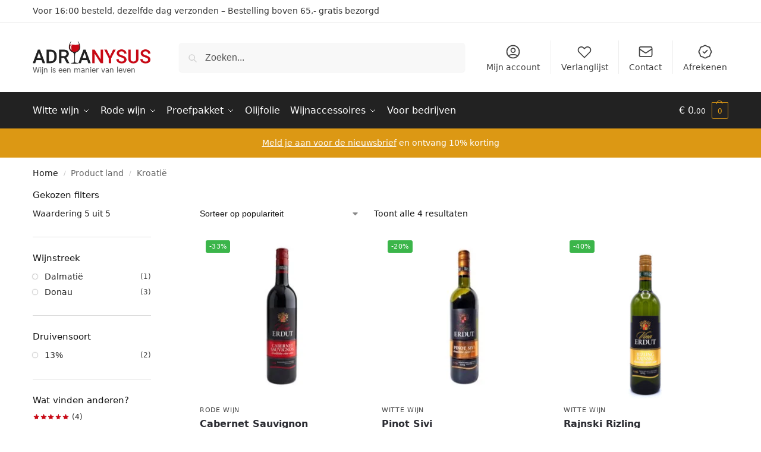

--- FILE ---
content_type: text/html; charset=UTF-8
request_url: https://adrianysus.com/land/kroatie/?rating_filter=5
body_size: 57309
content:
<!doctype html><html lang="nl-NL" prefix="og: https://ogp.me/ns#"><head><script data-no-optimize="1">var litespeed_docref=sessionStorage.getItem("litespeed_docref");litespeed_docref&&(Object.defineProperty(document,"referrer",{get:function(){return litespeed_docref}}),sessionStorage.removeItem("litespeed_docref"));</script> <meta charset="UTF-8"><meta name="viewport" content="height=device-height, width=device-width, initial-scale=1"><link rel="profile" href="https://gmpg.org/xfn/11"><link rel="pingback" href="https://adrianysus.com/xmlrpc.php"><meta name="uri-translation" content="on" /><link rel="alternate" hreflang="nl" href="https://adrianysus.com/land/kroatie/?rating_filter=5" /><link rel="alternate" hreflang="en" href="https://adrianysus.com/en/land/kroatie/?rating_filter=5" /><link rel="alternate" hreflang="fr" href="https://adrianysus.com/fr/land/kroatie/?rating_filter=5" /><link rel="alternate" hreflang="pl" href="https://adrianysus.com/pl/land/kroatie/?rating_filter=5" /><link rel="alternate" hreflang="de" href="https://adrianysus.com/de/land/kroatie/?rating_filter=5" /><link rel="alternate" hreflang="cs" href="https://adrianysus.com/cs/land/kroatie/?rating_filter=5" /><link rel="alternate" hreflang="sv" href="https://adrianysus.com/sv/land/kroatie/?rating_filter=5" /><link rel="alternate" hreflang="it" href="https://adrianysus.com/it/land/kroatie/?rating_filter=5" /><link rel="alternate" hreflang="ro" href="https://adrianysus.com/ro/land/kroatie/?rating_filter=5" /><link rel="alternate" hreflang="hu" href="https://adrianysus.com/hu/land/kroatie/?rating_filter=5" /><link rel="alternate" hreflang="pt" href="https://adrianysus.com/pt/land/kroatie/?rating_filter=5" /><link rel="alternate" hreflang="sk" href="https://adrianysus.com/sk/land/kroatie/?rating_filter=5" /><link rel="alternate" hreflang="sl" href="https://adrianysus.com/sl/land/kroatie/?rating_filter=5" /><link rel="alternate" hreflang="es" href="https://adrianysus.com/es/land/kroatie/?rating_filter=5" /><link rel="alternate" hreflang="eu" href="https://adrianysus.com/eu/land/kroatie/?rating_filter=5" /><link rel="alternate" hreflang="ca" href="https://adrianysus.com/ca/land/kroatie/?rating_filter=5" /><link rel="alternate" hreflang="co" href="https://adrianysus.com/co/land/kroatie/?rating_filter=5" /><link rel="alternate" hreflang="bg" href="https://adrianysus.com/bg/land/kroatie/?rating_filter=5" /><link rel="alternate" hreflang="hr" href="https://adrianysus.com/hr/land/kroatie/?rating_filter=5" /><link rel="alternate" hreflang="da" href="https://adrianysus.com/da/land/kroatie/?rating_filter=5" /><link rel="alternate" hreflang="et" href="https://adrianysus.com/et/land/kroatie/?rating_filter=5" /><link rel="alternate" hreflang="fi" href="https://adrianysus.com/fi/land/kroatie/?rating_filter=5" /><link rel="alternate" hreflang="fy" href="https://adrianysus.com/fy/land/kroatie/?rating_filter=5" /><link rel="alternate" hreflang="lv" href="https://adrianysus.com/lv/land/kroatie/?rating_filter=5" /><link rel="alternate" hreflang="lt" href="https://adrianysus.com/lt/land/kroatie/?rating_filter=5" /><link rel="alternate" hreflang="lb" href="https://adrianysus.com/lb/land/kroatie/?rating_filter=5" /><title>Kroatië ⋆ Adrianysus</title><meta name="robots" content="follow, index, max-snippet:-1, max-video-preview:-1, max-image-preview:large"/><link rel="canonical" href="https://adrianysus.com/land/kroatie/" /><meta property="og:locale" content="nl_NL" /><meta property="og:type" content="article" /><meta property="og:title" content="Kroatië ⋆ Adrianysus" /><meta property="og:url" content="https://adrianysus.com/land/kroatie/" /><meta property="og:site_name" content="Adrianysus" /><meta property="article:publisher" content="https://facebook.com/adrianysuscom" /><meta name="twitter:card" content="summary_large_image" /><meta name="twitter:title" content="Kroatië ⋆ Adrianysus" /><meta name="twitter:site" content="@adrianysus" /><meta name="twitter:label1" content="Producten" /><meta name="twitter:data1" content="15" /> <script type="application/ld+json" class="rank-math-schema-pro">{"@context":"https://schema.org","@graph":[{"@type":"Organization","@id":"https://adrianysus.com/#organization","name":"Adrianysus","sameAs":["https://facebook.com/adrianysuscom","https://twitter.com/adrianysus","https://instagram.com/adrianysus","https://www.pinterest.com/adrianysus/","https://www.youtube.com/@adrianysus","https://www.linkedin.com/company/adrianysus","https://www.bol.com/nl/nl/v/adrianysus/1080573/","https://www.reviewspot.nl/wijnland-kroatie","https://www.catawiki.com/nl/f/seller/11102597/feedback","https://www.trustpilot.com/review/adrianysus.com","https://g.page/wijnlandkroatie","https://mastodon.social/@adrianysus"]},{"@type":"WebSite","@id":"https://adrianysus.com/#website","url":"https://adrianysus.com","name":"Adrianysus","alternateName":"Wijnland Kroati\u00eb","publisher":{"@id":"https://adrianysus.com/#organization"},"inLanguage":"nl-NL"},{"@type":"CollectionPage","@id":"https://adrianysus.com/land/kroatie/#webpage","url":"https://adrianysus.com/land/kroatie/","name":"Kroati\u00eb \u22c6 Adrianysus","isPartOf":{"@id":"https://adrianysus.com/#website"},"inLanguage":"nl-NL"}]}</script> <link rel='dns-prefetch' href='//www.googletagmanager.com' /><link rel="alternate" type="application/rss+xml" title="Adrianysus &raquo; feed" href="https://adrianysus.com/feed/" /><link rel="alternate" type="application/rss+xml" title="Adrianysus &raquo; Kroatië land feed" href="https://adrianysus.com/land/kroatie/feed/" /><style id="litespeed-ccss">*,:before,:after{box-sizing:border-box}html{font-family:system-ui,'Segoe UI',Roboto,Helvetica,Arial,sans-serif,'Apple Color Emoji','Segoe UI Emoji';line-height:1.5;-webkit-text-size-adjust:100%;-moz-tab-size:4;tab-size:4}body{margin:0}strong{font-weight:bolder}button,select{text-transform:none}button,[type=button],[type=submit]{-webkit-appearance:button}::-moz-focus-inner{border-style:none;padding:0}:-moz-focusring{outline:1px dotted ButtonText}:-moz-ui-invalid{box-shadow:none}::-webkit-inner-spin-button,::-webkit-outer-spin-button{height:auto}[type=search]{-webkit-appearance:textfield;outline-offset:-2px}::-webkit-search-decoration{-webkit-appearance:none}::-webkit-file-upload-button{-webkit-appearance:button;font:inherit}html{text-size-adjust:100%;overflow-wrap:break-word;scrollbar-gutter:stable}img{display:block;vertical-align:middle}img{display:block;max-width:100%;height:auto}h1,h4{text-wrap:pretty}a,button,input{touch-action:manipulation}body,button,input{-webkit-font-smoothing:antialiased;-moz-osx-font-smoothing:grayscale}h1,h4,p{margin:0}ul{list-style:none;margin:0;padding:0}button::-moz-focus-inner,input::-moz-focus-inner{padding:0;border:0}button{-webkit-appearance:button;background-color:transparent;background-image:none}@media (prefers-reduced-motion:reduce){*,:before,:after{animation-delay:-1ms!important;animation-duration:1ms!important;animation-iteration-count:1!important;background-attachment:initial!important;scroll-behavior:auto!important}}header,main,nav{display:block}a{color:#2c2d33;background-color:transparent;text-decoration:none}a,button,input{-ms-touch-action:manipulation;touch-action:manipulation}img{max-width:100%;height:auto;border:0;border-radius:0}svg:not(:root){overflow:hidden}input[type=search]::-webkit-search-cancel-button,input[type=search]::-webkit-search-decoration{-webkit-appearance:none}ul{padding:0}p{margin:0 0 1.21575rem}ul{margin:0 0 1.41575em 20px}ul{list-style:disc}strong{font-weight:600}ins{background:0 0;font-weight:400;text-decoration:none}select{max-width:100%}button,input,select{vertical-align:baseline}button{border:none}select{width:100%;padding:0 40px 0 .7em;padding-right:40px;background:url("data:image/svg+xml;charset=utf8,%3Csvg width='1792' height='1792' xmlns='http://www.w3.org/2000/svg'%3E%3Cg%3E%3Ctitle%3Ebackground%3C/title%3E%3Crect fill='none' id='canvas_background' height='402' width='582' y='-1' x='-1'/%3E%3C/g%3E%3Cg%3E%3Ctitle%3ELayer 1%3C/title%3E%3Cpath fill='%23888' id='svg_1' d='m1408,704q0,26 -19,45l-448,448q-19,19 -45,19t-45,-19l-448,-448q-19,-19 -19,-45t19,-45t45,-19l896,0q26,0 45,19t19,45z'/%3E%3C/g%3E%3C/svg%3E") calc(100% - 12px) 12px no-repeat;margin:0;background-size:15px 15px;appearance:none;outline:0;border:1px solid #d2d6dc;border-radius:.3rem;box-shadow:0 1px 2px 0 rgba(0,0,0,.05);height:40px}@media all and (-ms-high-contrast:none),(-ms-high-contrast:active){select{padding-right:0;background-image:none}}.button{display:inline-block;padding:.8180469716em 1.41575em;border:0;border-color:#43454b;border-radius:4px;font-size:clamp(.875rem,.8115rem + .2033vw,.9375rem);outline:0;background:0 0;background-color:#43454b;font-weight:600;text-shadow:none;text-decoration:none;-webkit-appearance:none}input[type=search]{outline:0;margin-bottom:0;border:1px solid #d2d6dc;border-radius:.3rem;box-shadow:0 1px 2px 0 rgba(0,0,0,.05);height:40px;padding:0 .7em}input[type=search]{padding-left:43px}input[type=search]::-webkit-search-decoration{-webkit-appearance:none}.site-search input[type=search]{border:0;background:#f8f8f8;border:1px solid #f8f8f8}.site-search form:before{left:15px;top:50%;margin-top:-7px;width:16px;height:16px}.woocommerce-product-search:before{width:18px;height:18px;content:"";display:inline-block;position:absolute;z-index:1;top:.7em;left:.8em;background-color:#ccc;mask-image:url("data:image/svg+xml;charset=utf8,%3Csvg width='24' height='24' viewBox='0 0 24 24' fill='none' xmlns='http://www.w3.org/2000/svg'%3E%3Cpath d='M21 21L15 15M17 10C17 13.866 13.866 17 10 17C6.13401 17 3 13.866 3 10C3 6.13401 6.13401 3 10 3C13.866 3 17 6.13401 17 10Z' stroke='%234A5568' stroke-width='2' stroke-linecap='round' stroke-linejoin='round'/%3E%3C/svg%3E");mask-position:center;mask-repeat:no-repeat;mask-size:contain}h1{margin:0 0 1rem}h4{margin:0 0 .5rem}@media (max-width:768px){.site{font-size:15px}input,select{font-size:16px}.site h1{font-size:30px;letter-spacing:-.01em}}@media (min-width:993px){.site-header .col-full{display:flex;flex-wrap:wrap;align-items:center}.site-header{position:relative;z-index:20}.site-header .site-branding{line-height:1}.site-header .custom-logo-link img{width:auto}.site-header .site-search{margin-left:3em;flex-grow:1}.site-search input{padding-top:1.45rem;padding-bottom:1.45rem}.site-header .widget{margin-bottom:0}.site-branding a{color:#111;font-weight:700}.site-branding p{margin-top:5px;margin-bottom:0;color:#555;font-size:12px}.site-branding .site-description{display:block;margin-top:.35rem;font-size:.755em}.main-header{display:flex}}@media (max-width:1060px) and (min-width:993px){body:not(.header-4):not(.header-5) .site-header .site-search{width:100px}}@media (max-width:992px){.main-header{position:relative}.site-branding{display:flex;flex-direction:column;width:100%;height:70px;justify-content:center;align-items:center;text-align:center}.site-header .custom-logo-link img{width:auto}.site-branding p{margin:5px 0 -3px;font-size:11px;line-height:1.22;display:none}.site-header .shoptimizer-cart a.cart-contents .amount{display:none}.site-branding button.menu-toggle{position:absolute;left:15px;width:60px;height:30px;padding:0;background-color:transparent;display:block}.menu-toggle .bar{display:block;position:absolute;top:calc(50% - 1px);z-index:0;width:22px;height:2px;opacity:1;background-color:#222;transform:rotate(0deg)}.menu-toggle .bar:nth-child(1){margin-top:-7px}.menu-toggle .bar:nth-child(2){margin-top:-1px}.menu-toggle .bar:nth-child(3){margin-top:5px}.menu-toggle .bar-text{position:absolute;top:0;left:0;margin-top:8px;margin-left:28px;font-size:10px;font-weight:600;letter-spacing:.03em}.site-header .site-header-cart{position:absolute;z-index:2;right:15px}body:not(.mobile-toggled).sticky-m .site-header{position:sticky;z-index:9;top:0;box-shadow:0 1px 15px rgba(0,0,0,.08)}}@media (max-width:480px){.site .site-branding p{max-width:240px;line-height:1.2}}@media (min-width:993px){.col-full{box-sizing:content-box;margin-right:auto;margin-left:auto;max-width:1170px;padding-right:2.617924em;padding-left:2.617924em}.col-full:after{display:block;clear:both;content:""}}@media (max-width:992px){.col-full{padding-right:1em;padding-left:1em}}.site-content{position:relative}@media (min-width:993px){.site-content:after{display:block;visibility:hidden;position:absolute;z-index:5;top:0;left:0;width:100%;height:100%;opacity:0;background:rgba(0,0,0,.7);content:""}}@media (max-width:992px){.mobile-overlay{visibility:hidden;position:fixed;z-index:101;top:0;left:0;width:100%;height:100%;opacity:0;background:rgba(0,0,0,.65);background:rgba(52,53,55,.4);content:""}.close-drawer{color:#fff}}ul.products{display:flex;flex-wrap:wrap;width:calc(100% + 30px);margin-left:-15px;margin-bottom:0;clear:both}ul.products li.product{position:relative;padding-right:15px;padding-left:15px;list-style:none}@media (min-width:993px){body:not(.static-cta-buttons) ul.products li.product{align-self:flex-start}}@media (min-width:993px){ul.products li.product:not(.product-category){padding-bottom:40px}}@media (max-width:992px){ul.products{display:grid;grid-template-columns:repeat(2,minmax(10px,1fr));column-gap:20px;row-gap:30px;width:100%;margin-left:0}ul.products li.product{display:flex;flex-direction:column;height:100%;width:100%;padding:0;margin-bottom:0}ul.products li.product .button{margin-top:auto}}.header-widget-region{position:relative;color:#fff;background-color:#dc9814;text-align:center}.header-widget-region .widget{margin:0;padding:1em 0}@media (max-width:768px){.header-widget-region .widget{padding:.6em 0;font-size:clamp(.8125rem,.749rem + .2033vw,.875rem)}}.woocommerce-breadcrumb{padding-top:.75rem;padding-bottom:.75rem;font-size:clamp(.75rem,.6547rem + .3049vw,.84375rem);white-space:nowrap;text-overflow:ellipsis;overflow:hidden;color:#666}@media (min-width:993px){.woocommerce-breadcrumb{padding-top:1rem;padding-bottom:1rem}}.woocommerce-breadcrumb a{color:#111}.woocommerce-breadcrumb a:first-of-type:before{display:none}.woocommerce-breadcrumb .breadcrumb-separator{display:inline-block;position:relative;top:-1px;padding:0 .8em;opacity:.4;font-size:.8em}.ajax_add_to_cart.add_to_cart_button:after{position:absolute;top:50%;left:50%;margin-top:-9px;margin-left:-9px;opacity:0;content:"";display:inline-block;width:18px;height:18px;border:1px solid rgba(255,255,255,.3);border-left-color:#fff;border-radius:50%;vertical-align:middle}@media (max-width:992px){ul.products li.product .button{opacity:1}}@media (min-width:993px){.site-header-cart{line-height:60px;margin-left:auto}.shoptimizer-cart .cart-contents{padding:0;color:#fff}.shoptimizer-cart a.cart-contents .count{position:relative}.site-header .site-header-cart{display:none;width:auto}}.shoptimizer-cart .cart-contents .count{opacity:1;font-size:.8em}.shoptimizer-cart .cart-contents:after{margin-left:10px}.shoptimizer-cart a.cart-contents .count{display:inline-block;position:relative;width:auto;min-width:28px;height:28px;margin-left:5px;padding:3px;border:1px solid #dc9814;border-bottom-right-radius:3px;border-bottom-left-radius:3px;color:#dc9814;font-size:12px;line-height:22px;text-align:center;letter-spacing:-.7px}.shoptimizer-cart a.cart-contents .count:after{position:absolute;bottom:90%;left:50%;width:10px;height:6px;margin-bottom:1px;margin-left:-6px;border:1px solid #dc9814;border-bottom:0;border-top-left-radius:99px;border-top-right-radius:99px;content:""}.shoptimizer-cart .cart-contents{display:block;text-decoration:none}.shoptimizer-mini-cart-wrap{overflow:hidden;position:fixed;z-index:102;top:0;right:-420px;left:auto;width:420px;height:100%;background-color:#fff;outline:none}@media (max-width:480px){.shoptimizer-mini-cart-wrap{width:100%;right:-100%}}#ajax-loading{position:absolute;z-index:100;top:0;left:0;width:100%;height:100%;background-color:rgba(255,255,255,.5)}.shoptimizer-loader{display:flex;align-items:center;justify-content:center;width:100%;height:100%}.spinner{width:38px;height:38px;border:1px solid #ccc;border-bottom-color:#111;border-radius:50%;display:inline-block;box-sizing:border-box;animation:rotation .8s linear infinite}.cart-drawer-heading{position:absolute;margin:12px 20px;font-size:17px;font-weight:600;color:#111}.shoptimizer-mini-cart-wrap .close-drawer{display:block;position:absolute;top:12.5px;right:16px;width:26px;height:26px;color:#111;padding:0;background:0 0}.shoptimizer-mini-cart-wrap .close-drawer span{display:flex;width:26px;height:26px}.shoptimizer-mini-cart-wrap .widget_shopping_cart{display:flex;overflow-x:hidden;overflow-y:auto;position:relative;z-index:10;top:auto;left:auto;height:calc(100% - 50px);margin:0;margin-top:50px;padding:0 20px;background:#fff}.shoptimizer-mini-cart-wrap .widget_shopping_cart_content{display:flex;flex-direction:column;width:100%}@media (min-width:993px){body:not(.header-4) .col-full-nav .site-search,.mobile-menu.close-drawer,.menu-toggle,.mobile-extra{display:none}.logo-mark,.logo-mark img{display:inline-block;position:absolute}.menu-primary-menu-container{margin-left:0}.logo-mark{float:left;overflow:hidden;width:0;margin-right:0}.logo-mark img{position:relative;top:-1px;vertical-align:middle}.col-full-nav{width:100%;border-top:1px solid transparent}.shoptimizer-primary-navigation{display:flex}body:not(.header-4).sticky-d .col-full-nav{position:-webkit-sticky;position:sticky;z-index:10;top:0}.main-navigation ul{margin:0}.main-navigation ul li{display:inline-block}.main-navigation ul li.menu-item>a{display:block}.menu-primary-menu-container>ul>li>a span{position:relative}.menu-primary-menu-container>ul>li>a{padding-right:.55em;padding-left:.55em}.menu-primary-menu-container>ul>li:first-child>a{padding-left:0}.main-navigation ul.menu>li.menu-item-has-children{position:relative;text-align:left}.menu-primary-menu-container>ul>li>a span:before{display:block;position:absolute;top:calc(100% + 2px);left:0;width:100%;border-bottom:1px solid #ccc;content:"";transform:scale(0,1);transform-origin:right center}.menu-primary-menu-container>ul>li.menu-item-has-children>a:after{display:inline-block;position:relative;top:1px;margin-left:6px;width:12px;height:12px;content:"";background-color:#fff}.main-navigation ul ul{position:absolute}.main-navigation ul.menu>li:not(.full-width)>.sub-menu-wrapper{visibility:hidden;position:absolute;right:0;left:0;opacity:0;transform:scale(.8)}.main-navigation ul.menu>li:not(.full-width) ul.sub-menu{padding:20px 12px;box-shadow:0 1px 15px rgba(0,0,0,.08);line-height:1.4;margin:0;width:200px;box-sizing:content-box}.main-navigation ul.menu>li:not(.full-width) a.sub-menu-link{padding:.3em .8em}.main-navigation ul ul li{display:block;position:relative}}.secondary-navigation{display:none}@media (min-width:993px){.secondary-navigation{display:block;float:right;margin-left:auto;padding-left:1.2em}.secondary-navigation .menu{margin-right:-15px}.secondary-navigation ul{margin:0}.secondary-navigation ul li{display:inline-block;position:relative}.secondary-navigation ul li a{position:relative;display:block;padding:.7em .875em 0;color:#111;font-size:14px}.secondary-navigation .menu li:not(.ri) a{padding-top:35px}.secondary-navigation .icon-wrapper{position:absolute;top:0;left:50%;top:5px;transform:translate(-50%,0%)}.secondary-navigation .icon-wrapper svg{width:28px;height:28px}.secondary-navigation .icon-wrapper svg path{stroke-width:1.5px}.secondary-navigation .menu-item{padding:0 5px;border-left:1px solid #eee}.secondary-navigation .menu-item:first-child{border:0}}@media (max-width:992px){.col-full-nav .logo-mark,.col-full-nav .site-header-cart{display:none}.col-full-nav .shoptimizer-primary-navigation.col-full{padding:0}.main-navigation{padding-top:1rem}.main-navigation ul{list-style:none;margin:0}.main-navigation ul li{position:relative}.menu-primary-menu-container>ul>li>a{display:block;padding:.35rem 0}.main-navigation ul.menu ul li{position:relative}.main-navigation ul.menu ul li>a{padding:.15rem 0;display:block}.main-navigation ul.menu .sub-menu-wrapper{margin-top:.25rem;padding-bottom:1rem;padding-left:.5rem}.main-navigation ul.menu>li.menu-item-has-children{position:relative}.main-navigation ul.menu .sub-menu-wrapper a.cg-menu-link{width:calc(100% - 40px)}.main-navigation ul.menu li.menu-item-has-children .sub-menu-wrapper{position:fixed;left:-99999px;opacity:0;transform:translateX(-10px)}.main-navigation ul.menu li.menu-item-has-children:not(.dropdown-open) .sub-menu-wrapper{display:block}.site-search{display:none}.col-full-nav .site-search{display:block;padding-top:20px;position:relative;z-index:4}.main-navigation ul.menu li.menu-item-has-children span.caret{display:flex;position:absolute;z-index:3;top:0;right:0;width:30px;justify-content:center;align-items:center}.main-navigation ul.menu li.menu-item-has-children span.caret:after{display:inline-flex;width:20px;height:20px;background-color:#111;content:""}.main-navigation ul.menu li.menu-item-has-children span.caret{height:35px}.mobile-extra{padding:1rem 0 2rem}.mobile-extra .widget{margin-bottom:0}.mobile-extra ul,.mobile-extra .widget p{margin:0;padding:0}.mobile-extra ul li{margin-bottom:.35rem}.mobile-extra a{font-size:14px}.mobile-extra .review{text-align:center;border-top:1px solid #e2e2e2;padding-top:30px;font-size:14px;line-height:1.5;margin:30px 0 0}.mobile-extra .review:before{display:block;font-size:12px;letter-spacing:3px;content:"0505050505";margin-bottom:5px;color:#ee9e13}.mobile-extra .review strong{display:block;margin-top:.5rem;font-size:11px;letter-spacing:1px;text-transform:uppercase}.mobile-extra .review .button{margin-top:20px;display:block;font-weight:700;color:#fff}.col-full-nav{position:fixed;z-index:102;padding:0 15px;top:0;bottom:0;height:100%;left:-300px;width:300px;min-height:100vh;min-height:fill-available;min-height:-webkit-fill-available;max-height:100vh;overflow-y:auto;overflow-x:hidden;background:#fff;overscroll-behavior:contain;-webkit-overflow-scrolling:touch;box-shadow:0 0 10 rgba(0,0,0,.15)}.mobile-menu.close-drawer{visibility:hidden;position:fixed;z-index:999;top:40px;left:310px;padding:0;opacity:0}}@media (min-width:993px){ul.products li.product:not(.product-category):before{visibility:hidden;position:absolute;left:0;opacity:0;background-color:#fff;box-shadow:0 0 10px rgba(0,0,0,.1);content:"";width:calc(100% + 0px);height:calc(100% + 30px);margin-top:-15px;margin-left:0}}ul.products li.product img{display:block;width:100%;margin:0}.woocommerce-image__wrapper{position:relative;width:100%}.woocommerce-image__wrapper .gallery-image{position:absolute;z-index:-10;top:0;left:0;opacity:0}.woocommerce-card__header{clear:both;padding-top:.75rem}.woocommerce-card__header *{position:relative}@media (max-width:992px){li.product:not(.product-category) .woocommerce-card__header{display:flex;flex-direction:column;flex:1}}li.product p.product__categories{position:relative;margin-bottom:.25rem;-webkit-font-smoothing:antialiased;color:#444;line-height:1.4;font-size:clamp(.625rem,.5615rem + .2033vw,.6875rem);letter-spacing:.7px;text-transform:uppercase;margin-bottom:0}li.product p.product__categories a{color:#444}ul.products li.product .woocommerce-loop-product__title{padding-top:.25rem;padding-bottom:.25rem}ul.products li.product .woocommerce-LoopProduct-link{display:block;color:#2c2d33;-webkit-backface-visibility:hidden}@media (max-width:770px){.m-grid-2 ul.products li.product .woocommerce-loop-product__title{font-size:clamp(.8125rem,.749rem + .2033vw,.875rem)}}ul.products li.product .price{display:block;margin-bottom:.75rem;color:#111;font-size:clamp(.75rem,.623rem + .4065vw,.875rem)}.price del{color:#72767c;margin-right:.25rem;font-size:.85em;font-weight:400}ul.products li.product .price ins{font-weight:700}ul.products li.product .star-rating{margin-bottom:.15rem;font-size:.8em}ul.products li.product .button{display:block;position:absolute;z-index:1;bottom:0;width:calc(100% - 30px);height:40px;padding:0;border-radius:4px;opacity:0;font-size:clamp(.75rem,.623rem + .4065vw,.875rem);font-weight:600;line-height:40px;text-align:center}@media (max-width:992px){ul.products li.product .button,ul.products li.product .add_to_cart_button{position:relative;width:100%;opacity:1}}@media (max-width:770px){ul.products li.product .button{padding:8px 12px;height:auto;line-height:inherit}}ul.products li.product .product-label{display:flex;flex-flow:row wrap;justify-content:center}.product-label{position:absolute;z-index:1;top:-5px;left:5px;min-width:46px;max-width:50%;min-height:46px;align-items:center;padding:5px 7px;border-radius:35px;color:#fff;background-color:#3bb54a;font-size:12px;letter-spacing:.4px;text-transform:uppercase;word-break:break-all}.product-label.type-bubble{top:10px;left:10px;z-index:1;min-width:inherit;min-height:inherit;font-size:11px;border-radius:3px;padding:3px 6px;line-height:15px}@media (max-width:992px){.woocommerce-image__wrapper .gallery-image{position:relative;opacity:1;z-index:inherit}.shoptimizer-plp-carousel-container{display:flex;width:100%;height:100%;overflow-x:scroll;scroll-snap-type:x mandatory;-webkit-overflow-scrolling:touch;scroll-behavior:smooth;scrollbar-width:none}.shoptimizer-plp-carousel-container .shoptimizer-plp-image-wrapper{display:flex;width:calc(200%)}.shoptimizer-plp-carousel-container img{width:100%;height:100%;scroll-snap-align:center;object-fit:cover;flex-shrink:0}.woocommerce-image__wrapper .shoptimizer-plp-carousel--pagination{display:none}.shoptimizer-plp-carousel--pagination{position:absolute;bottom:5px;left:50%;transform:translateX(-50%);display:flex;justify-content:center;align-items:center}.shoptimizer-plp-carousel--dot{height:6px;width:6px;margin:0 2px;background-color:#fff;border:1px solid #111;border-radius:50%;display:inline-block}.shoptimizer-plp-carousel--dot.active{background-color:#111}}.col-full.topbar-wrapper{max-width:100%;border-bottom:1px solid #eee}.top-bar .col-full{display:flex;padding:0;align-items:center}.top-bar p{margin:0}.top-bar-left{display:flex;flex:1}.top-bar-right{flex:1;display:flex;justify-content:flex-end}@media (max-width:992px){.topbar-wrapper .top-bar{padding:.6rem 0;font-size:clamp(.75rem,.623rem + .4065vw,.875rem)}.top-bar{border-bottom:none}.top-bar .col-full{padding:0}}@media (max-width:768px){.col-full.topbar-wrapper.hide-on-mobile{display:none}.top-bar .col-full,.top-bar-left,.top-bar-right{display:block;text-align:center;max-width:100%}}.star-rating{height:1.118em;position:relative;width:5.6em;overflow:hidden}.star-rating:before{mask-image:url("data:image/svg+xml;charset=utf8,%3Csvg width='20' height='20' viewBox='0 0 20 20' fill='none' xmlns='http://www.w3.org/2000/svg'%3E%3Cpath d='M9.04893 2.92707C9.34828 2.00576 10.6517 2.00576 10.951 2.92707L12.0206 6.21886C12.1545 6.63089 12.5384 6.90985 12.9717 6.90985H16.4329C17.4016 6.90985 17.8044 8.14946 17.0207 8.71886L14.2205 10.7533C13.87 11.0079 13.7233 11.4593 13.8572 11.8713L14.9268 15.1631C15.2261 16.0844 14.1717 16.8506 13.3879 16.2812L10.5878 14.2467C10.2373 13.9921 9.76269 13.9921 9.4122 14.2467L6.61203 16.2812C5.82832 16.8506 4.77384 16.0844 5.07319 15.1631L6.14276 11.8713C6.27663 11.4593 6.12997 11.0079 5.77949 10.7533L2.97932 8.71886C2.1956 8.14946 2.59838 6.90985 3.5671 6.90985H7.0283C7.46153 6.90985 7.84548 6.63089 7.97936 6.21886L9.04893 2.92707Z' fill='%234B5563'/%3E%3C/svg%3E");mask-position:left;mask-repeat:repeat-x;mask-size:1.118em;background:#ccc;bottom:0;content:"";display:block;height:1.118em;left:0;position:absolute;right:0;top:0;width:5.6em}.star-rating>span{display:block;text-indent:-10000px;width:5.6em;height:1.118em;position:absolute;overflow:hidden}.star-rating>span:before{mask-image:url("data:image/svg+xml;charset=utf8,%3Csvg width='20' height='20' viewBox='0 0 20 20' fill='none' xmlns='http://www.w3.org/2000/svg'%3E%3Cpath d='M9.04893 2.92707C9.34828 2.00576 10.6517 2.00576 10.951 2.92707L12.0206 6.21886C12.1545 6.63089 12.5384 6.90985 12.9717 6.90985H16.4329C17.4016 6.90985 17.8044 8.14946 17.0207 8.71886L14.2205 10.7533C13.87 11.0079 13.7233 11.4593 13.8572 11.8713L14.9268 15.1631C15.2261 16.0844 14.1717 16.8506 13.3879 16.2812L10.5878 14.2467C10.2373 13.9921 9.76269 13.9921 9.4122 14.2467L6.61203 16.2812C5.82832 16.8506 4.77384 16.0844 5.07319 15.1631L6.14276 11.8713C6.27663 11.4593 6.12997 11.0079 5.77949 10.7533L2.97932 8.71886C2.1956 8.14946 2.59838 6.90985 3.5671 6.90985H7.0283C7.46153 6.90985 7.84548 6.63089 7.97936 6.21886L9.04893 2.92707Z' fill='%234B5563'/%3E%3C/svg%3E");mask-position:left;mask-repeat:repeat-x;mask-size:1.118em;background-repeat:repeat-x;bottom:0;content:"";display:block;height:1.118em;left:0;position:absolute;right:0;text-indent:10000px;top:0}.widget .widget-title{display:block;margin-bottom:.65em;color:#111}.widget ul{margin-bottom:0;margin-left:0;list-style:none}@media (min-width:993px){.widget-area{padding-bottom:2rem}}@media (max-width:992px){.widget-area{padding-top:2rem;padding-bottom:1rem}}#secondary .widget{margin-bottom:1.5rem;padding-bottom:1.5rem;border-bottom:1px solid #ddd;display:flex;flex-direction:column}.widget li,.site-content .widget li{margin-bottom:.4em;font-size:14px;line-height:1.45}.widget-area .widget a{color:#222}.widget_product_search form{position:relative}.widget_product_search input{width:100%}.widget_product_search form button[type=submit]{clip:rect(1px 1px 1px 1px);position:absolute!important;right:0}.widget p{margin-bottom:1em;font-size:14px;line-height:1.5}.widget p:last-child{margin-bottom:0}.widget h4{font-size:20px}@keyframes rotation{0%{transform:rotate(0deg)}100%{transform:rotate(360deg)}}.menu-primary-menu-container>ul>li.menu-item-has-children>a:after,.main-navigation ul.menu li.menu-item-has-children span.caret:after{mask-image:url("data:image/svg+xml;charset=utf8,%3Csvg width='24' height='24' viewBox='0 0 24 24' fill='none' xmlns='http://www.w3.org/2000/svg'%3E%3Cpath d='M19 9L12 16L5 9' stroke='%234A5568' stroke-width='2' stroke-linecap='round' stroke-linejoin='round'/%3E%3C/svg%3E")}.menu-primary-menu-container>ul>li.menu-item-has-children>a:after,.main-navigation ul.menu li.menu-item-has-children span.caret:after{mask-position:center;mask-repeat:no-repeat;mask-size:contain}.screen-reader-text{position:absolute;visibility:hidden;width:1px;height:1px;padding:0;margin:-1px;overflow:hidden;clip:rect(0,0,0,0);white-space:nowrap;border-width:0}@media (max-width:992px){.hide-on-mobile{display:none!important}}:root{--wp--preset--aspect-ratio--square:1;--wp--preset--aspect-ratio--4-3:4/3;--wp--preset--aspect-ratio--3-4:3/4;--wp--preset--aspect-ratio--3-2:3/2;--wp--preset--aspect-ratio--2-3:2/3;--wp--preset--aspect-ratio--16-9:16/9;--wp--preset--aspect-ratio--9-16:9/16;--wp--preset--color--black:#000;--wp--preset--color--cyan-bluish-gray:#abb8c3;--wp--preset--color--white:#fff;--wp--preset--color--pale-pink:#f78da7;--wp--preset--color--vivid-red:#cf2e2e;--wp--preset--color--luminous-vivid-orange:#ff6900;--wp--preset--color--luminous-vivid-amber:#fcb900;--wp--preset--color--light-green-cyan:#7bdcb5;--wp--preset--color--vivid-green-cyan:#00d084;--wp--preset--color--pale-cyan-blue:#8ed1fc;--wp--preset--color--vivid-cyan-blue:#0693e3;--wp--preset--color--vivid-purple:#9b51e0;--wp--preset--gradient--vivid-cyan-blue-to-vivid-purple:linear-gradient(135deg,rgba(6,147,227,1) 0%,#9b51e0 100%);--wp--preset--gradient--light-green-cyan-to-vivid-green-cyan:linear-gradient(135deg,#7adcb4 0%,#00d082 100%);--wp--preset--gradient--luminous-vivid-amber-to-luminous-vivid-orange:linear-gradient(135deg,rgba(252,185,0,1) 0%,rgba(255,105,0,1) 100%);--wp--preset--gradient--luminous-vivid-orange-to-vivid-red:linear-gradient(135deg,rgba(255,105,0,1) 0%,#cf2e2e 100%);--wp--preset--gradient--very-light-gray-to-cyan-bluish-gray:linear-gradient(135deg,#eee 0%,#a9b8c3 100%);--wp--preset--gradient--cool-to-warm-spectrum:linear-gradient(135deg,#4aeadc 0%,#9778d1 20%,#cf2aba 40%,#ee2c82 60%,#fb6962 80%,#fef84c 100%);--wp--preset--gradient--blush-light-purple:linear-gradient(135deg,#ffceec 0%,#9896f0 100%);--wp--preset--gradient--blush-bordeaux:linear-gradient(135deg,#fecda5 0%,#fe2d2d 50%,#6b003e 100%);--wp--preset--gradient--luminous-dusk:linear-gradient(135deg,#ffcb70 0%,#c751c0 50%,#4158d0 100%);--wp--preset--gradient--pale-ocean:linear-gradient(135deg,#fff5cb 0%,#b6e3d4 50%,#33a7b5 100%);--wp--preset--gradient--electric-grass:linear-gradient(135deg,#caf880 0%,#71ce7e 100%);--wp--preset--gradient--midnight:linear-gradient(135deg,#020381 0%,#2874fc 100%);--wp--preset--font-size--small:clamp(1rem,1rem + ((1vw - .2rem)*0.368),1.2rem);--wp--preset--font-size--medium:clamp(1rem,1rem + ((1vw - .2rem)*0.92),1.5rem);--wp--preset--font-size--large:clamp(1.5rem,1.5rem + ((1vw - .2rem)*0.92),2rem);--wp--preset--font-size--x-large:clamp(1.5rem,1.5rem + ((1vw - .2rem)*1.379),2.25rem);--wp--preset--font-size--x-small:.85rem;--wp--preset--font-size--base:clamp(1rem,1rem + ((1vw - .2rem)*0.46),1.25rem);--wp--preset--font-size--xx-large:clamp(2rem,2rem + ((1vw - .2rem)*1.839),3rem);--wp--preset--font-size--xxx-large:clamp(2.25rem,2.25rem + ((1vw - .2rem)*3.218),4rem);--wp--preset--font-family--inter:"Inter",sans-serif;--wp--preset--font-family--cardo:Cardo;--wp--preset--spacing--20:.44rem;--wp--preset--spacing--30:.67rem;--wp--preset--spacing--40:1rem;--wp--preset--spacing--50:1.5rem;--wp--preset--spacing--60:2.25rem;--wp--preset--spacing--70:3.38rem;--wp--preset--spacing--80:5.06rem;--wp--preset--spacing--small:clamp(.25rem,2.5vw,.75rem);--wp--preset--spacing--medium:clamp(1rem,4vw,2rem);--wp--preset--spacing--large:clamp(1.25rem,6vw,3rem);--wp--preset--spacing--x-large:clamp(3rem,7vw,5rem);--wp--preset--spacing--xx-large:clamp(4rem,9vw,7rem);--wp--preset--spacing--xxx-large:clamp(5rem,12vw,9rem);--wp--preset--spacing--xxxx-large:clamp(6rem,14vw,13rem);--wp--preset--shadow--natural:6px 6px 9px rgba(0,0,0,.2);--wp--preset--shadow--deep:12px 12px 50px rgba(0,0,0,.4);--wp--preset--shadow--sharp:6px 6px 0px rgba(0,0,0,.2);--wp--preset--shadow--outlined:6px 6px 0px -3px rgba(255,255,255,1),6px 6px rgba(0,0,0,1);--wp--preset--shadow--crisp:6px 6px 0px rgba(0,0,0,1);--wp--custom--line-height--none:1;--wp--custom--line-height--tight:1.1;--wp--custom--line-height--snug:1.2;--wp--custom--line-height--normal:1.5;--wp--custom--line-height--relaxed:1.625;--wp--custom--line-height--loose:2;--wp--custom--line-height--body:1.618}:root{--wp--style--global--content-size:900px;--wp--style--global--wide-size:1190px}:root{--wp--style--block-gap:var(--wp--preset--spacing--medium)}body{font-family:var(--wp--preset--font-family--primary);--wp--style--root--padding-top:0;--wp--style--root--padding-right:var(--wp--preset--spacing--medium);--wp--style--root--padding-bottom:0;--wp--style--root--padding-left:var(--wp--preset--spacing--medium)}.commercekit-wishlist.mini{position:absolute;right:15px;top:15px;z-index:2;width:30px;height:30px;background:#fff;border-radius:50%;opacity:0}@media (max-width:992px){.commercekit-wishlist.mini{opacity:1}}li.product .commercekit-wishlist a{width:30px;height:30px;position:absolute;top:0;z-index:1;display:block;text-align:center;height:100%;border-radius:99%}.commercekit-wishlist a em{font-style:normal}.commercekit-wishlist a em.cg-wishlist:before{position:absolute;content:"";display:block;width:16px;height:16px;background:#333;-webkit-mask-position:center;-webkit-mask-repeat:no-repeat;-webkit-mask-size:contain}li .commercekit-wishlist a em.cg-wishlist:before{left:50%;top:50%;transform:translate(-50%,-50%)}.commercekit-wishlist a em.cg-wishlist:before{-webkit-mask-image:url("data:image/svg+xml;charset=utf8,%3Csvg width='24' height='24' viewBox='0 0 24 24' fill='none' xmlns='http://www.w3.org/2000/svg'%3E%3Cpath d='M4.31802 6.31802C2.56066 8.07538 2.56066 10.9246 4.31802 12.682L12.0001 20.364L19.682 12.682C21.4393 10.9246 21.4393 8.07538 19.682 6.31802C17.9246 4.56066 15.0754 4.56066 13.318 6.31802L12.0001 7.63609L10.682 6.31802C8.92462 4.56066 6.07538 4.56066 4.31802 6.31802Z' stroke='%234A5568' stroke-width='2' stroke-linecap='round' stroke-linejoin='round'/%3E%3C/svg%3E");mask-image:url("data:image/svg+xml;charset=utf8,%3Csvg width='24' height='24' viewBox='0 0 24 24' fill='none' xmlns='http://www.w3.org/2000/svg'%3E%3Cpath d='M4.31802 6.31802C2.56066 8.07538 2.56066 10.9246 4.31802 12.682L12.0001 20.364L19.682 12.682C21.4393 10.9246 21.4393 8.07538 19.682 6.31802C17.9246 4.56066 15.0754 4.56066 13.318 6.31802L12.0001 7.63609L10.682 6.31802C8.92462 4.56066 6.07538 4.56066 4.31802 6.31802Z' stroke='%234A5568' stroke-width='2' stroke-linecap='round' stroke-linejoin='round'/%3E%3C/svg%3E")}.commercekit-wishlist a em.cg-wishlist:before{left:-22px}.commercekit-wishlist a{display:inline-flex}.theme-shoptimizer .commercekit-wishlist a{font-size:13px;font-weight:600;color:#111}@media screen and (max-width:600px){.theme-shoptimizer.m-grid-2 .commercekit-wishlist.mini{top:10px;right:10px}}@media screen and (min-width:993px){.theme-shoptimizer .commercekit-wishlist.mini{right:30px}}*,:after,:before{box-sizing:border-box}html{font-family:system-ui,'Segoe UI',Roboto,Helvetica,Arial,sans-serif,'Apple Color Emoji','Segoe UI Emoji';line-height:1.5;-webkit-text-size-adjust:100%;-moz-tab-size:4;tab-size:4}body{margin:0}strong{font-weight:bolder}button,select{text-transform:none}[type=button],[type=submit],button{-webkit-appearance:button}::-moz-focus-inner{border-style:none;padding:0}:-moz-focusring{outline:1px dotted ButtonText}:-moz-ui-invalid{box-shadow:none}::-webkit-inner-spin-button,::-webkit-outer-spin-button{height:auto}[type=search]{-webkit-appearance:textfield;outline-offset:-2px}::-webkit-search-decoration{-webkit-appearance:none}::-webkit-file-upload-button{-webkit-appearance:button;font:inherit}html{text-size-adjust:100%;overflow-wrap:break-word;scrollbar-gutter:stable}img{display:block;vertical-align:middle}img{display:block;max-width:100%;height:auto}h1,h4{text-wrap:pretty}a,button,input{touch-action:manipulation}body,button,input{-webkit-font-smoothing:antialiased;-moz-osx-font-smoothing:grayscale}h1,h4,p{margin:0}ul{list-style:none;margin:0;padding:0}button::-moz-focus-inner,input::-moz-focus-inner{padding:0;border:0}button{-webkit-appearance:button;background-color:transparent;background-image:none}@media (prefers-reduced-motion:reduce){*,:after,:before{animation-delay:-1ms!important;animation-duration:1ms!important;animation-iteration-count:1!important;background-attachment:initial!important;scroll-behavior:auto!important}}header,main,nav{display:block}a{color:#2c2d33;background-color:transparent;text-decoration:none}a,button,input{-ms-touch-action:manipulation;touch-action:manipulation}img{max-width:100%;height:auto;border:0;border-radius:0}svg:not(:root){overflow:hidden}input[type=search]::-webkit-search-cancel-button,input[type=search]::-webkit-search-decoration{-webkit-appearance:none}ul{padding:0}p{margin:0 0 1.21575rem}ul{margin:0 0 1.41575em 20px}ul{list-style:disc}strong{font-weight:600}ins{background:0 0;font-weight:400;text-decoration:none}select{max-width:100%}button,input,select{vertical-align:baseline}button{border:none}select{width:100%;padding:0 40px 0 .7em;padding-right:40px;background:url("data:image/svg+xml;charset=utf8,%3Csvg width='1792' height='1792' xmlns='http://www.w3.org/2000/svg'%3E%3Cg%3E%3Ctitle%3Ebackground%3C/title%3E%3Crect fill='none' id='canvas_background' height='402' width='582' y='-1' x='-1'/%3E%3C/g%3E%3Cg%3E%3Ctitle%3ELayer 1%3C/title%3E%3Cpath fill='%23888' id='svg_1' d='m1408,704q0,26 -19,45l-448,448q-19,19 -45,19t-45,-19l-448,-448q-19,-19 -19,-45t19,-45t45,-19l896,0q26,0 45,19t19,45z'/%3E%3C/g%3E%3C/svg%3E") calc(100% - 12px) 12px no-repeat;margin:0;background-size:15px 15px;appearance:none;outline:0;border:1px solid #d2d6dc;border-radius:.3rem;box-shadow:0 1px 2px 0 rgba(0,0,0,.05);height:40px}@media all and (-ms-high-contrast:none),(-ms-high-contrast:active){select{padding-right:0;background-image:none}}.button{display:inline-block;padding:.8180469716em 1.41575em;border:0;border-color:#43454b;border-radius:4px;font-size:clamp(.875rem,.8115rem + .2033vw,.9375rem);outline:0;background:0 0;background-color:#43454b;font-weight:600;text-shadow:none;text-decoration:none;-webkit-appearance:none}input[type=text]{width:100%}input[type=email],input[type=search],input[type=text]{outline:0;margin-bottom:0;border:1px solid #d2d6dc;border-radius:.3rem;box-shadow:0 1px 2px 0 rgba(0,0,0,.05);height:40px;padding:0 .7em}input[type=search]{padding-left:43px}input[type=search]::-webkit-search-decoration{-webkit-appearance:none}.site-search input[type=search]{border:0;background:#f8f8f8;border:1px solid #f8f8f8}.site-search form:before{left:15px;top:50%;margin-top:-7px;width:16px;height:16px}.woocommerce-product-search:before{width:18px;height:18px;content:"";display:inline-block;position:absolute;z-index:1;top:.7em;left:.8em;background-color:#ccc;mask-image:url("data:image/svg+xml;charset=utf8,%3Csvg width='24' height='24' viewBox='0 0 24 24' fill='none' xmlns='http://www.w3.org/2000/svg'%3E%3Cpath d='M21 21L15 15M17 10C17 13.866 13.866 17 10 17C6.13401 17 3 13.866 3 10C3 6.13401 6.13401 3 10 3C13.866 3 17 6.13401 17 10Z' stroke='%234A5568' stroke-width='2' stroke-linecap='round' stroke-linejoin='round'/%3E%3C/svg%3E");mask-position:center;mask-repeat:no-repeat;mask-size:contain}h1{margin:0 0 1rem}h4{margin:0 0 .5rem}ul+h4{margin-top:1.2906835em}@media (max-width:768px){.site{font-size:15px}input,select{font-size:16px}.site h1{font-size:30px;letter-spacing:-.01em}}@media (min-width:993px){.site-header .col-full{display:flex;flex-wrap:wrap;align-items:center}.site-header{position:relative;z-index:20}.site-header .site-branding{line-height:1}.site-header .custom-logo-link img{width:auto}.site-header .site-search{margin-left:3em;flex-grow:1}.site-search input{padding-top:1.45rem;padding-bottom:1.45rem}.site-header .widget{margin-bottom:0}.site-branding a{color:#111;font-weight:700}.site-branding p{margin-top:5px;margin-bottom:0;color:#555;font-size:12px}.site-branding .site-description{display:block;margin-top:.35rem;font-size:.755em}.main-header{display:flex}}@media (max-width:1060px) and (min-width:993px){body:not(.header-4):not(.header-5) .site-header .site-search{width:100px}}@media (max-width:992px){.main-header{position:relative}.site-branding{display:flex;flex-direction:column;width:100%;height:70px;justify-content:center;align-items:center;text-align:center}.site-header .custom-logo-link img{width:auto}.site-branding p{margin:5px 0 -3px;font-size:11px;line-height:1.22;display:none}.site-header .shoptimizer-cart a.cart-contents .amount{display:none}.site-branding button.menu-toggle{position:absolute;left:15px;width:60px;height:30px;padding:0;background-color:transparent;display:block}.menu-toggle .bar{display:block;position:absolute;top:calc(50% - 1px);z-index:0;width:22px;height:2px;opacity:1;background-color:#222;transform:rotate(0)}.menu-toggle .bar:nth-child(1){margin-top:-7px}.menu-toggle .bar:nth-child(2){margin-top:-1px}.menu-toggle .bar:nth-child(3){margin-top:5px}.menu-toggle .bar-text{position:absolute;top:0;left:0;margin-top:8px;margin-left:28px;font-size:10px;font-weight:600;letter-spacing:.03em}.site-header .site-header-cart{position:absolute;z-index:2;right:15px}body:not(.mobile-toggled).sticky-m .site-header{position:sticky;z-index:9;top:0;box-shadow:0 1px 15px rgba(0,0,0,.08)}}@media (max-width:480px){.site .site-branding p{max-width:240px;line-height:1.2}}.below-content{clear:both;overflow:hidden;padding-top:2rem;padding-bottom:1.7em;border-top:1px solid #eee}@media (max-width:992px){.below-content{padding-bottom:calc(1.7em - 15px)}}@media (min-width:993px){.col-full{box-sizing:content-box;margin-right:auto;margin-left:auto;max-width:1170px;padding-right:2.617924em;padding-left:2.617924em}.col-full:after{display:block;clear:both;content:""}}@media (max-width:992px){.col-full{padding-right:1em;padding-left:1em}}@media (min-width:993px){.left-woocommerce-sidebar #secondary{float:left}.left-woocommerce-sidebar .content-area{float:right}}.site-content{position:relative}@media (min-width:993px){.site-content:after{display:block;visibility:hidden;position:absolute;z-index:5;top:0;left:0;width:100%;height:100%;opacity:0;background:rgba(0,0,0,.7);content:""}}@media (min-width:993px){.woocommerce.archive .site-content{padding-bottom:3rem}}h1.woocommerce-products-header__title{margin-bottom:1.5rem}.shoptimizer-sorting{width:100%;margin-bottom:1.5rem;display:flex;align-items:center}.shoptimizer-sorting .woocommerce-notices-wrapper{order:1}.shoptimizer-sorting .woocommerce-ordering{margin-bottom:0;display:inline-flex;order:2}.shoptimizer-sorting .woocommerce-result-count{order:3}.shoptimizer-sorting.sorting-end{margin-top:1em;margin-bottom:0}.woocommerce-result-count{margin:0;color:#111;font-size:14px}select.orderby{position:relative;height:auto;line-height:inherit;margin-bottom:0;padding-left:0;border:0;color:#111;font-size:14px;box-shadow:none;background-position:center right}@media (min-width:993px){.woocommerce-ordering{margin-right:1.5em}}header.woocommerce-products-header{display:flex;background-color:#efeee3;align-items:center;overflow:hidden;margin-bottom:2em}@media (max-width:992px){header.woocommerce-products-header{flex-direction:column}.shoptimizer-sorting .woocommerce-result-count{order:1;clear:both;font-size:12px}form.woocommerce-ordering{margin:0;width:100%}.shoptimizer-sorting{clear:both;display:grid;grid-template-columns:auto auto;gap:0 20px;align-items:baseline;margin-top:15px;margin-bottom:15px;font-size:12px}select.orderby{font-size:12px;width:100%}.archive .woocommerce-notices-wrapper{grid-column:1/-1}}@media (min-width:993px){.mobile-filter{display:none}}@media (max-width:992px){.mobile-filter{display:block;position:sticky;z-index:3;top:0;width:100%;height:40px;padding-left:40px;background-color:#fff;border-top:1px solid #e2e2e2;border-bottom:1px solid #e2e2e2;box-shadow:0 4px 12px -2px rgba(0,0,0,.06);text-transform:uppercase;color:#111;font-size:11px;font-weight:600;letter-spacing:.03em;line-height:36px;text-align:left;margin-left:-1.3em;width:calc(100% + 2.6em)}.mobile-filter svg{position:absolute;left:20px;width:18px;height:18px;top:50%;transform:translate(-50%,-50%)}.mobile-overlay{visibility:hidden;position:fixed;z-index:101;top:0;left:0;width:100%;height:100%;opacity:0;background:rgba(0,0,0,.65);background:rgba(52,53,55,.4);content:""}.close-drawer{color:#fff}.filters.close-drawer{top:40px;visibility:hidden;display:none}.woocommerce.archive #secondary{visibility:hidden;overflow-y:auto;position:fixed;z-index:102;top:0;left:-300px;width:300px!important;height:100%;padding:1.5rem;opacity:0;background:#fff;-webkit-overflow-scrolling:touch}}ul.products{display:flex;flex-wrap:wrap;width:calc(100% + 30px);margin-left:-15px;margin-bottom:0;clear:both}ul.products li.product{position:relative;padding-right:15px;padding-left:15px;list-style:none}@media (min-width:993px){body:not(.static-cta-buttons) ul.products li.product{align-self:flex-start}}@media (min-width:993px){ul.products li.product:not(.product-category){padding-bottom:40px}.columns-3 ul.products li.product{float:left;width:33.3053%}}@media (max-width:992px){ul.products{display:grid;grid-template-columns:repeat(2,minmax(10px,1fr));column-gap:20px;row-gap:30px;width:100%;margin-left:0}ul.products li.product{display:flex;flex-direction:column;height:100%;width:100%;padding:0;margin-bottom:0}ul.products li.product .button{margin-top:auto}}.header-widget-region{position:relative;color:#fff;background-color:#dc9814;text-align:center}.header-widget-region .widget{margin:0;padding:1em 0}.header-widget-region a{text-decoration:underline}@media (max-width:768px){.header-widget-region .widget{padding:.6em 0;font-size:clamp(.8125rem,.749rem + .2033vw,.875rem)}}.woocommerce-breadcrumb{padding-top:.75rem;padding-bottom:.75rem;font-size:clamp(.75rem,.6547rem + .3049vw,.84375rem);white-space:nowrap;text-overflow:ellipsis;overflow:hidden;color:#666}@media (min-width:993px){.woocommerce-breadcrumb{padding-top:1rem;padding-bottom:1rem}}.woocommerce-breadcrumb a{color:#111}.woocommerce-breadcrumb a:first-of-type:before{display:none}.woocommerce-breadcrumb .breadcrumb-separator{display:inline-block;position:relative;top:-1px;padding:0 .8em;opacity:.4;font-size:.8em}.ajax_add_to_cart.add_to_cart_button:after{position:absolute;top:50%;left:50%;margin-top:-9px;margin-left:-9px;opacity:0;content:"";display:inline-block;width:18px;height:18px;border:1px solid rgba(255,255,255,.3);border-left-color:#fff;border-radius:50%;vertical-align:middle}@media (max-width:992px){ul.products li.product .button{opacity:1}}@media (min-width:993px){.site-header-cart{line-height:60px;margin-left:auto}.shoptimizer-cart .cart-contents{padding:0;color:#fff}.shoptimizer-cart a.cart-contents .count{position:relative}.site-header .site-header-cart{display:none;width:auto}}.shoptimizer-cart .cart-contents .count{opacity:1;font-size:.8em}.shoptimizer-cart .cart-contents:after{margin-left:10px}.shoptimizer-cart a.cart-contents .count{display:inline-block;position:relative;width:auto;min-width:28px;height:28px;margin-left:5px;padding:3px;border:1px solid #dc9814;border-bottom-right-radius:3px;border-bottom-left-radius:3px;color:#dc9814;font-size:12px;line-height:22px;text-align:center;letter-spacing:-.7px}.shoptimizer-cart a.cart-contents .count:after{position:absolute;bottom:90%;left:50%;width:10px;height:6px;margin-bottom:1px;margin-left:-6px;border:1px solid #dc9814;border-bottom:0;border-top-left-radius:99px;border-top-right-radius:99px;content:""}.shoptimizer-cart .cart-contents{display:block;text-decoration:none}.shoptimizer-mini-cart-wrap{overflow:hidden;position:fixed;z-index:102;top:0;right:-420px;left:auto;width:420px;height:100%;background-color:#fff;outline:0}@media (max-width:480px){.shoptimizer-mini-cart-wrap{width:100%;right:-100%}}#ajax-loading{position:absolute;z-index:100;top:0;left:0;width:100%;height:100%;background-color:rgba(255,255,255,.5)}.shoptimizer-loader{display:flex;align-items:center;justify-content:center;width:100%;height:100%}.spinner{width:38px;height:38px;border:1px solid #ccc;border-bottom-color:#111;border-radius:50%;display:inline-block;box-sizing:border-box;animation:rotation .8s linear infinite}.cart-drawer-heading{position:absolute;margin:12px 20px;font-size:17px;font-weight:600;color:#111}.shoptimizer-mini-cart-wrap .close-drawer{display:block;position:absolute;top:12.5px;right:16px;width:26px;height:26px;color:#111;padding:0;background:0 0}.shoptimizer-mini-cart-wrap .close-drawer span{display:flex;width:26px;height:26px}.shoptimizer-mini-cart-wrap .widget_shopping_cart{display:flex;overflow-x:hidden;overflow-y:auto;position:relative;z-index:10;top:auto;left:auto;height:calc(100% - 50px);margin:0;margin-top:50px;padding:0 20px;background:#fff}.shoptimizer-mini-cart-wrap .widget_shopping_cart_content{display:flex;flex-direction:column;width:100%}@media (min-width:993px){.menu-toggle,.mobile-extra,.mobile-menu.close-drawer,body:not(.header-4) .col-full-nav .site-search{display:none}.logo-mark,.logo-mark img{display:inline-block;position:absolute}.menu-primary-menu-container{margin-left:0}.logo-mark{float:left;overflow:hidden;width:0;margin-right:0}.logo-mark img{position:relative;top:-1px;vertical-align:middle}.col-full-nav{width:100%;border-top:1px solid transparent}.shoptimizer-primary-navigation{display:flex}body:not(.header-4).sticky-d .col-full-nav{position:-webkit-sticky;position:sticky;z-index:10;top:0}.main-navigation ul{margin:0}.main-navigation ul li{display:inline-block}.main-navigation ul li.menu-item>a{display:block}.menu-primary-menu-container>ul>li>a span{position:relative}.menu-primary-menu-container>ul>li>a{padding-right:.55em;padding-left:.55em}.menu-primary-menu-container>ul>li:first-child>a{padding-left:0}.main-navigation ul.menu>li.menu-item-has-children{position:relative;text-align:left}.menu-primary-menu-container>ul>li>a span:before{display:block;position:absolute;top:calc(100% + 2px);left:0;width:100%;border-bottom:1px solid #ccc;content:"";transform:scale(0,1);transform-origin:right center}.menu-primary-menu-container>ul>li.menu-item-has-children>a:after{display:inline-block;position:relative;top:1px;margin-left:6px;width:12px;height:12px;content:"";background-color:#fff}.main-navigation ul ul{position:absolute}.main-navigation ul.menu>li:not(.full-width)>.sub-menu-wrapper{visibility:hidden;position:absolute;right:0;left:0;opacity:0;transform:scale(.8)}.main-navigation ul.menu>li:not(.full-width) ul.sub-menu{padding:20px 12px;box-shadow:0 1px 15px rgba(0,0,0,.08);line-height:1.4;margin:0;width:200px;box-sizing:content-box}.main-navigation ul.menu>li:not(.full-width) a.sub-menu-link{padding:.3em .8em}.main-navigation ul ul li{display:block;position:relative}}.secondary-navigation{display:none}@media (min-width:993px){.secondary-navigation{display:block;float:right;margin-left:auto;padding-left:1.2em}.secondary-navigation .menu{margin-right:-15px}.secondary-navigation ul{margin:0}.secondary-navigation ul li{display:inline-block;position:relative}.secondary-navigation ul li a{position:relative;display:block;padding:.7em .875em 0;color:#111;font-size:14px}.secondary-navigation .menu li:not(.ri) a{padding-top:35px}.secondary-navigation .icon-wrapper{position:absolute;top:0;left:50%;top:5px;transform:translate(-50%,0)}.secondary-navigation .icon-wrapper svg{width:28px;height:28px}.secondary-navigation .icon-wrapper svg path{stroke-width:1.5px}.secondary-navigation .menu-item{padding:0 5px;border-left:1px solid #eee}.secondary-navigation .menu-item:first-child{border:0}}@media (max-width:992px){.col-full-nav .logo-mark,.col-full-nav .site-header-cart{display:none}.col-full-nav .shoptimizer-primary-navigation.col-full{padding:0}.main-navigation{padding-top:1rem}.main-navigation ul{list-style:none;margin:0}.main-navigation ul li{position:relative}.menu-primary-menu-container>ul>li>a{display:block;padding:.35rem 0}.main-navigation ul.menu ul li{position:relative}.main-navigation ul.menu ul li>a{padding:.15rem 0;display:block}.main-navigation ul.menu .sub-menu-wrapper{margin-top:.25rem;padding-bottom:1rem;padding-left:.5rem}.main-navigation ul.menu>li.menu-item-has-children{position:relative}.main-navigation ul.menu .sub-menu-wrapper a.cg-menu-link{width:calc(100% - 40px)}.main-navigation ul.menu li.menu-item-has-children .sub-menu-wrapper{position:fixed;left:-99999px;opacity:0;transform:translateX(-10px)}.main-navigation ul.menu li.menu-item-has-children:not(.dropdown-open) .sub-menu-wrapper{display:block}.site-search{display:none}.col-full-nav .site-search{display:block;padding-top:20px;position:relative;z-index:4}.main-navigation ul.menu li.menu-item-has-children span.caret{display:flex;position:absolute;z-index:3;top:0;right:0;width:30px;justify-content:center;align-items:center}.main-navigation ul.menu li.menu-item-has-children span.caret:after{display:inline-flex;width:20px;height:20px;background-color:#111;content:""}.main-navigation ul.menu li.menu-item-has-children span.caret{height:35px}.mobile-extra{padding:1rem 0 2rem}.mobile-extra .widget{margin-bottom:0}.mobile-extra h4{margin-top:0;margin-bottom:.25rem;padding:1rem 0 0;opacity:.6;font-size:11px;letter-spacing:1px;text-transform:uppercase;font-weight:400}.mobile-extra .widget p,.mobile-extra ul{margin:0;padding:0}.mobile-extra ul li{margin-bottom:.35rem}.mobile-extra a{font-size:14px}.mobile-extra .review{text-align:center;border-top:1px solid #e2e2e2;padding-top:30px;font-size:14px;line-height:1.5;margin:30px 0 0}.mobile-extra .review:before{display:block;font-size:12px;letter-spacing:3px;content:"0505050505";margin-bottom:5px;color:#ee9e13}.mobile-extra .review strong{display:block;margin-top:.5rem;font-size:11px;letter-spacing:1px;text-transform:uppercase}.mobile-extra .review .button{margin-top:20px;display:block;font-weight:700;color:#fff}.col-full-nav{position:fixed;z-index:102;padding:0 15px;top:0;bottom:0;height:100%;left:-300px;width:300px;min-height:100vh;min-height:fill-available;min-height:-webkit-fill-available;max-height:100vh;overflow-y:auto;overflow-x:hidden;background:#fff;overscroll-behavior:contain;-webkit-overflow-scrolling:touch;box-shadow:0 0 10 rgba(0,0,0,.15)}.mobile-menu.close-drawer{visibility:hidden;position:fixed;z-index:999;top:40px;left:310px;padding:0;opacity:0}}@media (min-width:993px){ul.products li.product:not(.product-category):before{visibility:hidden;position:absolute;left:0;opacity:0;background-color:#fff;box-shadow:0 0 10px rgba(0,0,0,.1);content:"";width:calc(100% + 0px);height:calc(100% + 30px);margin-top:-15px;margin-left:0}}ul.products li.product img{display:block;width:100%;margin:0}.woocommerce-image__wrapper{position:relative;width:100%}.woocommerce-image__wrapper .gallery-image{position:absolute;z-index:-10;top:0;left:0;opacity:0}.woocommerce-card__header{clear:both;padding-top:.75rem}.woocommerce-card__header *{position:relative}@media (max-width:992px){li.product:not(.product-category) .woocommerce-card__header{display:flex;flex-direction:column;flex:1}}li.product p.product__categories{position:relative;margin-bottom:.25rem;-webkit-font-smoothing:antialiased;color:#444;line-height:1.4;font-size:clamp(.625rem,.5615rem + .2033vw,.6875rem);letter-spacing:.7px;text-transform:uppercase;margin-bottom:0}li.product p.product__categories a{color:#444}ul.products li.product .woocommerce-loop-product__title{padding-top:.25rem;padding-bottom:.25rem}ul.products li.product .woocommerce-LoopProduct-link{display:block;color:#2c2d33;-webkit-backface-visibility:hidden}@media (max-width:770px){.m-grid-2 ul.products li.product .woocommerce-loop-product__title{font-size:clamp(.8125rem,.749rem + .2033vw,.875rem)}}ul.products li.product .price{display:block;margin-bottom:.75rem;color:#111;font-size:clamp(.75rem,.623rem + .4065vw,.875rem)}.price del{color:#72767c;margin-right:.25rem;font-size:.85em;font-weight:400}ul.products li.product .price ins{font-weight:700}ul.products li.product .star-rating{margin-bottom:.15rem;font-size:.8em}ul.products li.product .button{display:block;position:absolute;z-index:1;bottom:0;width:calc(100% - 30px);height:40px;padding:0;border-radius:4px;opacity:0;font-size:clamp(.75rem,.623rem + .4065vw,.875rem);font-weight:600;line-height:40px;text-align:center}@media (max-width:992px){ul.products li.product .add_to_cart_button,ul.products li.product .button{position:relative;width:100%;opacity:1}}@media (max-width:770px){ul.products li.product .button{padding:8px 12px;height:auto;line-height:inherit}}ul.products li.product .product-label{display:flex;flex-flow:row wrap;justify-content:center}.product-label{position:absolute;z-index:1;top:-5px;left:5px;min-width:46px;max-width:50%;min-height:46px;align-items:center;padding:5px 7px;border-radius:35px;color:#fff;background-color:#3bb54a;font-size:12px;letter-spacing:.4px;text-transform:uppercase;word-break:break-all}.product-label.type-bubble{top:10px;left:10px;z-index:1;min-width:inherit;min-height:inherit;font-size:11px;border-radius:3px;padding:3px 6px;line-height:15px}@media (max-width:992px){.woocommerce-image__wrapper .gallery-image{position:relative;opacity:1;z-index:inherit}.shoptimizer-plp-carousel-container{display:flex;width:100%;height:100%;overflow-x:scroll;scroll-snap-type:x mandatory;-webkit-overflow-scrolling:touch;scroll-behavior:smooth;scrollbar-width:none}.shoptimizer-plp-carousel-container .shoptimizer-plp-image-wrapper{display:flex;width:calc(200%)}.shoptimizer-plp-carousel-container img{width:100%;height:100%;scroll-snap-align:center;object-fit:cover;flex-shrink:0}.woocommerce-image__wrapper .shoptimizer-plp-carousel--pagination{display:none}.shoptimizer-plp-carousel--pagination{position:absolute;bottom:5px;left:50%;transform:translateX(-50%);display:flex;justify-content:center;align-items:center}.shoptimizer-plp-carousel--dot{height:6px;width:6px;margin:0 2px;background-color:#fff;border:1px solid #111;border-radius:50%;display:inline-block}.shoptimizer-plp-carousel--dot.active{background-color:#111}}.col-full.topbar-wrapper{max-width:100%;border-bottom:1px solid #eee}.top-bar .col-full{display:flex;padding:0;align-items:center}.top-bar p{margin:0}.top-bar-left{display:flex;flex:1}.top-bar-right{flex:1;display:flex;justify-content:flex-end}@media (max-width:992px){.topbar-wrapper .top-bar{padding:.6rem 0;font-size:clamp(.75rem,.623rem + .4065vw,.875rem)}.top-bar{border-bottom:none}.top-bar .col-full{padding:0}}@media (max-width:768px){.col-full.topbar-wrapper.hide-on-mobile{display:none}.top-bar .col-full,.top-bar-left,.top-bar-right{display:block;text-align:center;max-width:100%}}.star-rating{height:1.118em;position:relative;width:5.6em;overflow:hidden}.star-rating:before{mask-image:url("data:image/svg+xml;charset=utf8,%3Csvg width='20' height='20' viewBox='0 0 20 20' fill='none' xmlns='http://www.w3.org/2000/svg'%3E%3Cpath d='M9.04893 2.92707C9.34828 2.00576 10.6517 2.00576 10.951 2.92707L12.0206 6.21886C12.1545 6.63089 12.5384 6.90985 12.9717 6.90985H16.4329C17.4016 6.90985 17.8044 8.14946 17.0207 8.71886L14.2205 10.7533C13.87 11.0079 13.7233 11.4593 13.8572 11.8713L14.9268 15.1631C15.2261 16.0844 14.1717 16.8506 13.3879 16.2812L10.5878 14.2467C10.2373 13.9921 9.76269 13.9921 9.4122 14.2467L6.61203 16.2812C5.82832 16.8506 4.77384 16.0844 5.07319 15.1631L6.14276 11.8713C6.27663 11.4593 6.12997 11.0079 5.77949 10.7533L2.97932 8.71886C2.1956 8.14946 2.59838 6.90985 3.5671 6.90985H7.0283C7.46153 6.90985 7.84548 6.63089 7.97936 6.21886L9.04893 2.92707Z' fill='%234B5563'/%3E%3C/svg%3E");mask-position:left;mask-repeat:repeat-x;mask-size:1.118em;background:#ccc;bottom:0;content:"";display:block;height:1.118em;left:0;position:absolute;right:0;top:0;width:5.6em}.star-rating>span{display:block;text-indent:-10000px;width:5.6em;height:1.118em;position:absolute;overflow:hidden}.star-rating>span:before{mask-image:url("data:image/svg+xml;charset=utf8,%3Csvg width='20' height='20' viewBox='0 0 20 20' fill='none' xmlns='http://www.w3.org/2000/svg'%3E%3Cpath d='M9.04893 2.92707C9.34828 2.00576 10.6517 2.00576 10.951 2.92707L12.0206 6.21886C12.1545 6.63089 12.5384 6.90985 12.9717 6.90985H16.4329C17.4016 6.90985 17.8044 8.14946 17.0207 8.71886L14.2205 10.7533C13.87 11.0079 13.7233 11.4593 13.8572 11.8713L14.9268 15.1631C15.2261 16.0844 14.1717 16.8506 13.3879 16.2812L10.5878 14.2467C10.2373 13.9921 9.76269 13.9921 9.4122 14.2467L6.61203 16.2812C5.82832 16.8506 4.77384 16.0844 5.07319 15.1631L6.14276 11.8713C6.27663 11.4593 6.12997 11.0079 5.77949 10.7533L2.97932 8.71886C2.1956 8.14946 2.59838 6.90985 3.5671 6.90985H7.0283C7.46153 6.90985 7.84548 6.63089 7.97936 6.21886L9.04893 2.92707Z' fill='%234B5563'/%3E%3C/svg%3E");mask-position:left;mask-repeat:repeat-x;mask-size:1.118em;background-repeat:repeat-x;bottom:0;content:"";display:block;height:1.118em;left:0;position:absolute;right:0;text-indent:10000px;top:0}.widget .widget-title{display:block;margin-bottom:.65em;color:#111}.widget ul{margin-bottom:0;margin-left:0;list-style:none}.widget_price_filter .price_slider_amount{font-size:12px}.widget .star-rating{font-size:11px;margin-top:4px;margin-bottom:2px}@media (min-width:993px){.widget-area{padding-bottom:2rem}}@media (max-width:992px){.widget-area{padding-top:2rem;padding-bottom:1rem}}#secondary .widget{margin-bottom:1.5rem;padding-bottom:1.5rem;border-bottom:1px solid #ddd;display:flex;flex-direction:column}#secondary .widget:last-child{padding-bottom:0;border:none}#secondary>.widget:first-child .widget-title{padding-top:0;border:0}.site-content .widget li,.widget li{margin-bottom:.4em;font-size:14px;line-height:1.45}.widget-area .widget a{color:#222}.widget_layered_nav li{margin-bottom:.6180469716em}.widget_layered_nav ul li{position:relative;padding-left:20px}.widget_layered_nav ul li:before{display:block;content:"";width:8px;height:8px;border-radius:50%;box-shadow:0 0 2px 0 #555;position:absolute;left:0;margin-top:6px;background:#fff;border:2px solid #fff}.widget.woocommerce li .count{font-size:12px;position:absolute;top:2px;right:0;opacity:.75}.widget.widget_price_filter{overflow:visible}.price_slider_wrapper{padding-top:.5em}.widget_price_filter .price_slider_amount{display:flex;align-items:center;justify-content:space-between}.widget_price_filter .price_slider_amount .clear{display:none}.widget_price_filter .price_slider_amount .button{padding:4px 11px;border-radius:30px;color:#fff;background-color:#282828;font-size:12px;font-weight:400}.widget_price_filter .price_slider{margin-bottom:1.2em}.widget_rating_filter .wc-layered-nav-rating{margin-bottom:.6180469716em}.widget_rating_filter .wc-layered-nav-rating a{font-size:12px;text-decoration:none!important}.widget.widget_rating_filter ul li.wc-layered-nav-rating{margin-bottom:.5em;font-size:12px}.widget_rating_filter .wc-layered-nav-rating .star-rating{display:inline-block;height:1em;line-height:1;margin-top:0;margin-bottom:0}.widget_product_search form{position:relative}.widget_product_search input{width:100%}.widget_product_search form button[type=submit]{clip:rect(1px 1px 1px 1px);position:absolute!important;right:0}.widget p{margin-bottom:1em;font-size:14px;line-height:1.5}.widget p:last-child{margin-bottom:0}.widget h4{font-size:20px}@keyframes rotation{0%{transform:rotate(0)}100%{transform:rotate(360deg)}}.main-navigation ul.menu li.menu-item-has-children span.caret:after,.menu-primary-menu-container>ul>li.menu-item-has-children>a:after{mask-image:url("data:image/svg+xml;charset=utf8,%3Csvg width='24' height='24' viewBox='0 0 24 24' fill='none' xmlns='http://www.w3.org/2000/svg'%3E%3Cpath d='M19 9L12 16L5 9' stroke='%234A5568' stroke-width='2' stroke-linecap='round' stroke-linejoin='round'/%3E%3C/svg%3E")}.main-navigation ul.menu li.menu-item-has-children span.caret:after,.menu-primary-menu-container>ul>li.menu-item-has-children>a:after{mask-position:center;mask-repeat:no-repeat;mask-size:contain}.screen-reader-text{position:absolute;visibility:hidden;width:1px;height:1px;padding:0;margin:-1px;overflow:hidden;clip:rect(0,0,0,0);white-space:nowrap;border-width:0}.clear{clear:both}@media (max-width:992px){.hide-on-mobile{display:none!important}}@media (min-width:993px){.archive .site-content{padding-bottom:3rem}}.ckit-badge_wrapper{font-size:11px;position:absolute;z-index:1;left:10px;top:10px;display:flex;flex-direction:column;align-items:flex-start}.sale-item.product-label+.ckit-badge_wrapper{top:36px}.ckit-badge{padding:3px 9px;margin-bottom:5px;line-height:15px;text-align:center;border-radius:3px;opacity:.8;background:#e24ad3;color:#fff}@media (min-width:993px) .cg-docs-sticky{position:sticky;top:30px}.site-header .custom-logo-link img{height:38px}.price ins{color:#ca0815}.spinner>div,li.product .commercekit-wishlist a em.cg-wishlist:before{background-color:#ca0815}a{color:#1e73be}body{background-color:#fff}.col-full.topbar-wrapper{background-color:#fff;border-bottom-color:#eee}.top-bar{color:#323232}body:not(.header-4) .site-header{background-color:#fff}.header-widget-region{background-color:#ca0815;font-size:14px}.header-widget-region,.header-widget-region a{color:#fff}.button,ul.products li.product .button{color:#fff}.button,ul.products li.product .button{background-color:#3bb54a}.product-label{background-color:#3bb54a;color:#fff}.star-rating>span:before{background-color:#ca0815}header.woocommerce-products-header{background-color:#efeee3}.top-bar{font-size:14px}.menu-primary-menu-container>ul>li>a span:before{border-color:#ca0815}.secondary-navigation .menu a{color:#404040}.secondary-navigation .icon-wrapper svg{stroke:#404040}.shoptimizer-cart a.cart-contents .count,.shoptimizer-cart a.cart-contents .count:after{border-color:#ca0815}.shoptimizer-cart a.cart-contents .count{color:#ca0815}.shoptimizer-cart .cart-contents{color:#fff}.header-widget-region .widget{padding-top:12px;padding-bottom:12px}.col-full{max-width:1170px}body,button,input,select,option{font-size:16px}h4{font-weight:400}.widget .widget-title{font-size:15px}ul.products li.product .woocommerce-loop-product__title,ul.products li.product .woocommerce-loop-product__title,ul.products li.product .woocommerce-loop-product__title{font-weight:600}@media (min-width:993px){.col-full-nav{background-color:#222}.col-full.main-header{padding-top:30px;padding-bottom:30px}.menu-primary-menu-container>ul>li>a,.site-header-cart,.logo-mark{line-height:60px}.site-header-cart{height:60px}.menu-primary-menu-container>ul>li>a{color:#fff}.main-navigation ul.menu>li.menu-item-has-children>a:after{background-color:#fff}.main-navigation ul.menu ul.sub-menu{background-color:#fff}.main-navigation ul.menu ul li a{color:#323232}#secondary{width:17%}.content-area{width:76%}}@media (max-width:992px){.main-header,.site-branding{height:70px}.main-header .site-header-cart{top:calc(-14px + 70px/2)}.sticky-m .mobile-filter{top:70px}body.theme-shoptimizer .site-header .custom-logo-link img,body.wp-custom-logo .site-header .custom-logo-link img{height:22px}.site-branding button.menu-toggle{background-color:#fff}.menu-toggle .bar{background-color:#111}.menu-toggle .bar-text,.shoptimizer-cart a.cart-contents .count{color:#111}.shoptimizer-cart a.cart-contents:not(:hover) .count{color:#ca0815}.shoptimizer-cart a.cart-contents .count,.shoptimizer-cart a.cart-contents .count:after{border-color:#ca0815}.col-full-nav{background-color:#fff}.main-navigation ul li a,body .main-navigation ul.menu>li.menu-item-has-children>span.caret:after,.mobile-extra,.mobile-extra h4,.mobile-extra a:not(.button){color:#222}.main-navigation ul.menu li.menu-item-has-children span.caret:after{background-color:#222}}@media (min-width:992px){.top-bar .textwidget{padding-top:8px;padding-bottom:8px}}.screen-reader-text{clip:rect(1px,1px,1px,1px);word-wrap:normal!important;border:0;clip-path:inset(50%);height:1px;margin:-1px;overflow:hidden;overflow-wrap:normal!important;padding:0;position:absolute!important;width:1px}</style><link rel="preload" data-asynced="1" data-optimized="2" as="style" onload="this.onload=null;this.rel='stylesheet'" href="https://adrianysus.com/wp-content/litespeed/ucss/1671a3c4da0eeada8ffe38d91e36bc80.css?ver=e4a28" /><script>!function(a){"use strict";var b=function(b,c,d){function e(a){return h.body?a():void setTimeout(function(){e(a)})}function f(){i.addEventListener&&i.removeEventListener("load",f),i.media=d||"all"}var g,h=a.document,i=h.createElement("link");if(c)g=c;else{var j=(h.body||h.getElementsByTagName("head")[0]).childNodes;g=j[j.length-1]}var k=h.styleSheets;i.rel="stylesheet",i.href=b,i.media="only x",e(function(){g.parentNode.insertBefore(i,c?g:g.nextSibling)});var l=function(a){for(var b=i.href,c=k.length;c--;)if(k[c].href===b)return a();setTimeout(function(){l(a)})};return i.addEventListener&&i.addEventListener("load",f),i.onloadcssdefined=l,l(f),i};"undefined"!=typeof exports?exports.loadCSS=b:a.loadCSS=b}("undefined"!=typeof global?global:this);!function(a){if(a.loadCSS){var b=loadCSS.relpreload={};if(b.support=function(){try{return a.document.createElement("link").relList.supports("preload")}catch(b){return!1}},b.poly=function(){for(var b=a.document.getElementsByTagName("link"),c=0;c<b.length;c++){var d=b[c];"preload"===d.rel&&"style"===d.getAttribute("as")&&(a.loadCSS(d.href,d,d.getAttribute("media")),d.rel=null)}},!b.support()){b.poly();var c=a.setInterval(b.poly,300);a.addEventListener&&a.addEventListener("load",function(){b.poly(),a.clearInterval(c)}),a.attachEvent&&a.attachEvent("onload",function(){a.clearInterval(c)})}}}(this);</script> <link   rel="preload" as="style" onload="this.onload=null;this.rel='stylesheet'" id="shoptimizer-main-min-preload-css" href="https://adrianysus.com/wp-content/themes/shoptimizer/assets/css/main/main.min.css" type="text/css" media="all" /><noscript><link rel='stylesheet' id='shoptimizer-main-min-css' href='https://adrianysus.com/wp-content/themes/shoptimizer/assets/css/main/main.min.css' type='text/css' media='all' />
</noscript> <script type="text/template" id="tmpl-variation-template"><div class="woocommerce-variation-description">{{{ data.variation.variation_description }}}</div>
	<div class="woocommerce-variation-price">{{{ data.variation.price_html }}}</div>
	<div class="woocommerce-variation-availability">{{{ data.variation.availability_html }}}</div></script> <script type="text/template" id="tmpl-unavailable-variation-template"><p role="alert">Sorry, dit product is niet beschikbaar. Kies een andere combinatie.</p></script> <link rel="https://api.w.org/" href="https://adrianysus.com/wp-json/" /><meta name="google-site-verification" content="2A3cjj9xPRxiHFEm7knvZw1uvbW93nEmcCs00gfzjVU" /><noscript><style>.woocommerce-product-gallery{ opacity: 1 !important; }</style></noscript><link rel="icon" href="https://adrianysus.com/wp-content/uploads/2019/07/cropped-favicon-32x32.png" sizes="32x32" /><link rel="icon" href="https://adrianysus.com/wp-content/uploads/2019/07/cropped-favicon-192x192.png" sizes="192x192" /><link rel="apple-touch-icon" href="https://adrianysus.com/wp-content/uploads/2019/07/cropped-favicon-180x180.png" /><meta name="msapplication-TileImage" content="https://adrianysus.com/wp-content/uploads/2019/07/cropped-favicon-270x270.png" /></head><body class="archive tax-pa_land term-kroatie term-36 wp-custom-logo wp-theme-shoptimizer theme-shoptimizer woocommerce woocommerce-page woocommerce-no-js sticky-m sticky-d m-grid-2 wc-active product-align-left left-woocommerce-sidebar"> <script type="text/javascript">var cgpopups_options = {"ajax_url":"https:\/\/adrianysus.com\/wp-admin\/admin-ajax.php","logged_in":0};</script> <script>!function(n){"use strict";n.loadCSS||(n.loadCSS=function(){});var o=loadCSS.relpreload={};if(o.support=function(){var e;try{e=n.document.createElement("link").relList.supports("preload")}catch(t){e=!1}return function(){return e}}(),o.bindMediaToggle=function(t){var e=t.media||"all";function a(){t.media=e}t.addEventListener?t.addEventListener("load",a):t.attachEvent&&t.attachEvent("onload",a),setTimeout(function(){t.rel="stylesheet",t.media="only x"}),setTimeout(a,3e3)},o.poly=function(){if(!o.support())for(var t=n.document.getElementsByTagName("link"),e=0;e<t.length;e++){var a=t[e];"preload"!==a.rel||"style"!==a.getAttribute("as")||a.getAttribute("data-loadcss")||(a.setAttribute("data-loadcss",!0),o.bindMediaToggle(a))}},!o.support()){o.poly();var t=n.setInterval(o.poly,500);n.addEventListener?n.addEventListener("load",function(){o.poly(),n.clearInterval(t)}):n.attachEvent&&n.attachEvent("onload",function(){o.poly(),n.clearInterval(t)})}"undefined"!=typeof exports?exports.loadCSS=loadCSS:n.loadCSS=loadCSS}("undefined"!=typeof global?global:this);</script> <script type="text/javascript" id="woocommerce-google-analytics-integration-gtag-js-after" data-type="lazy" data-src="[data-uri]"></script> <script type="text/javascript" src="https://adrianysus.com/wp-includes/js/jquery/jquery.min.js" id="jquery-core-js"></script> <script type="text/javascript" src="https://adrianysus.com/wp-includes/js/jquery/jquery-migrate.min.js" id="jquery-migrate-js"></script> <script type="text/javascript" src="https://adrianysus.com/wp-includes/js/underscore.min.js" id="underscore-js"></script> <script type="text/javascript" id="wp-util-js-extra">/*  */
var _wpUtilSettings = {"ajax":{"url":"/wp-admin/admin-ajax.php"}};
//# sourceURL=wp-util-js-extra
/*  */</script> <script type="text/javascript" src="https://adrianysus.com/wp-includes/js/wp-util.min.js" id="wp-util-js"></script> <script type="text/javascript" src="https://adrianysus.com/wp-content/plugins/woocommerce/assets/js/jquery-blockui/jquery.blockUI.min.js" id="wc-jquery-blockui-js" data-wp-strategy="defer"></script> <script type="text/javascript" id="tp-js-js-extra">/*  */
var trustpilot_settings = {"key":"kQ8QXTkz11n4wS0f","TrustpilotScriptUrl":"https://invitejs.trustpilot.com/tp.min.js","IntegrationAppUrl":"//ecommscript-integrationapp.trustpilot.com","PreviewScriptUrl":"//ecommplugins-scripts.trustpilot.com/v2.1/js/preview.min.js","PreviewCssUrl":"//ecommplugins-scripts.trustpilot.com/v2.1/css/preview.min.css","PreviewWPCssUrl":"//ecommplugins-scripts.trustpilot.com/v2.1/css/preview_wp.css","WidgetScriptUrl":"//widget.trustpilot.com/bootstrap/v5/tp.widget.bootstrap.min.js"};
//# sourceURL=tp-js-js-extra
/*  */</script> <script type="text/javascript" src="https://adrianysus.com/wp-content/plugins/trustpilot-reviews/review/assets/js/headerScript.min.js" id="tp-js-js"></script> <script type="text/javascript" id="plvt-view-transitions-js-after">/*  */
window.plvtInitViewTransitions=n=>{if(!window.navigation||!("CSSViewTransitionRule"in window))return void window.console.warn("View transitions not loaded as the browser is lacking support.");const t=(t,o,i)=>{const e=n.animations||{};return[...e[t].useGlobalTransitionNames?Object.entries(n.globalTransitionNames||{}).map((([n,t])=>[o.querySelector(n),t])):[],...e[t].usePostTransitionNames&&i?Object.entries(n.postTransitionNames||{}).map((([n,t])=>[i.querySelector(n),t])):[]]},o=async(n,t)=>{for(const[t,o]of n)t&&(t.style.viewTransitionName=o);await t;for(const[t]of n)t&&(t.style.viewTransitionName="")},i=()=>n.postSelector?document.querySelector(n.postSelector):null,e=t=>{if(!n.postSelector)return null;const o=(i=n.postSelector,e='a[href="'+t+'"]',i.split(",").map((n=>n.trim()+" "+e)).join(","));var i,e;const s=document.querySelector(o);return s?s.closest(n.postSelector):null};window.addEventListener("pageswap",(n=>{if(n.viewTransition){const s="default";let a;n.viewTransition.types.add(s),document.body.classList.contains("single")?a=t(s,document.body,i()):(document.body.classList.contains("home")||document.body.classList.contains("archive"))&&(a=t(s,document.body,e(n.activation.entry.url))),a&&o(a,n.viewTransition.finished)}})),window.addEventListener("pagereveal",(n=>{if(n.viewTransition){const s="default";let a;n.viewTransition.types.add(s),document.body.classList.contains("single")?a=t(s,document.body,i()):(document.body.classList.contains("home")||document.body.classList.contains("archive"))&&(a=t(s,document.body,window.navigation.activation.from?e(window.navigation.activation.from.url):null)),a&&o(a,n.viewTransition.ready)}}))};
plvtInitViewTransitions( {"postSelector":".wp-block-post.post, article.post, body.single main","globalTransitionNames":{"header":"header","main":"main"},"postTransitionNames":{".wp-block-post-title, .entry-title":"post-title",".wp-post-image":"post-thumbnail",".wp-block-post-content, .entry-content":"post-content"},"animations":{"default":{"useGlobalTransitionNames":true,"usePostTransitionNames":true}}} )
//# sourceURL=plvt-view-transitions-js-after
/*  */</script> <script type="text/javascript" id="wc-add-to-cart-js-extra">/*  */
var wc_add_to_cart_params = {"ajax_url":"/wp-admin/admin-ajax.php","wc_ajax_url":"/?wc-ajax=%%endpoint%%","i18n_view_cart":"Winkelwagen bekijken","cart_url":"https://adrianysus.com/winkelwagen/","is_cart":"","cart_redirect_after_add":"no","gt_translate_keys":["i18n_view_cart",{"key":"cart_url","format":"url"}]};
//# sourceURL=wc-add-to-cart-js-extra
/*  */</script> <script type="text/javascript" src="https://adrianysus.com/wp-content/plugins/woocommerce/assets/js/frontend/add-to-cart.min.js" id="wc-add-to-cart-js" defer="defer" data-wp-strategy="defer"></script> <script type="text/javascript" src="https://adrianysus.com/wp-content/plugins/woocommerce/assets/js/js-cookie/js.cookie.min.js" id="wc-js-cookie-js" defer="defer" data-wp-strategy="defer"></script> <script type="text/javascript" id="woocommerce-js-extra">/*  */
var woocommerce_params = {"ajax_url":"/wp-admin/admin-ajax.php","wc_ajax_url":"/?wc-ajax=%%endpoint%%","i18n_password_show":"Wachtwoord weergeven","i18n_password_hide":"Wachtwoord verbergen"};
//# sourceURL=woocommerce-js-extra
/*  */</script> <script type="text/javascript" src="https://adrianysus.com/wp-content/plugins/woocommerce/assets/js/frontend/woocommerce.min.js" id="woocommerce-js" defer="defer" data-wp-strategy="defer"></script> <script type="text/javascript">var commercekit_ajs = {"ajax_url":"\/?commercekit-ajax","ajax_search":1,"char_count":3,"action":"commercekit_ajax_search","loader_icon":"https:\/\/adrianysus.com\/wp-content\/plugins\/commercegurus-commercekit\/assets\/images\/loader2.gif","no_results_text":"Geen resultaten","placeholder_text":"Zoeken...","other_result_text":"Andere resultaten","view_all_text":"Bekijk alle resultaten","no_other_text":"No other results","other_all_text":"View all other results","ajax_url_product":"https:\/\/adrianysus.com\/?cgkit_ajax_search_product=1","ajax_url_post":"https:\/\/adrianysus.com\/?cgkit_ajax_search_post=1","fast_ajax_search":0,"ajs_other_results":1,"layout":"product","ajax_nonce":0}; var commercekit_pdp = {"pdp_thumbnails":4,"pdp_m_thumbs":4,"pdp_v_thumbs":5,"pdp_lightbox":1,"pdp_lightbox_cap":0,"pdp_gallery_layout":"horizontal","pdp_sticky_atc":1,"cgkit_sticky_hdr_class":"body.sticky-m header.site-header","pdp_mobile_layout":"default","pdp_showedge_percent":"1.1","pdp_json_data":0,"pdp_gal_loaded":0}; var commercekit_as = {"as_activate_atc":1,"cgkit_attr_gal":0,"as_swatch_link":0,"as_enable_tooltips":1,"swatches_ajax":0};</script> <button class="mobile-menu close-drawer" aria-label="Close menu">
<span aria-hidden="true">
<svg xmlns="http://www.w3.org/2000/svg" fill="none" viewbox="0 0 24 24" stroke="currentColor" stroke-width="1.5"><path stroke-linecap="round" stroke-linejoin="round" d="M6 18L18 6M6 6l12 12"></path></svg>
</span>
</button><div id="page" class="hfeed site"><a class="skip-link screen-reader-text" href="#site-navigation">Ga naar navigatie</a>
<a class="skip-link screen-reader-text" href="#content">Ga naar artikel</a><div tabindex="-1" id="shoptimizerCartDrawer" class="shoptimizer-mini-cart-wrap" role="dialog" aria-label="Cart drawer"><div id="ajax-loading"><div class="shoptimizer-loader"><div class="spinner"><div class="bounce1"></div><div class="bounce2"></div><div class="bounce3"></div></div></div></div><div class="cart-drawer-heading">Winkelwagen</div>
<button type="button" aria-label="Close drawer" class="close-drawer">
<span aria-hidden="true">
<svg xmlns="http://www.w3.org/2000/svg" fill="none" viewbox="0 0 24 24" stroke="currentColor" stroke-width="1"><path stroke-linecap="round" stroke-linejoin="round" d="M6 18L18 6M6 6l12 12"></path></svg>
</span>
</button><div class="widget woocommerce widget_shopping_cart"><div class="widget_shopping_cart_content"></div></div></div><div class="col-full topbar-wrapper hide-on-mobile"><div class="top-bar"><div class="col-full"><div class="top-bar-left  widget_text"><div class="textwidget"><p>Voor 16:00 besteld, dezelfde dag verzonden &#8211; Bestelling boven 65,- gratis bezorgd</p></div></div><div class="top-bar-right  widget_gtranslate"><div class="gtranslate_wrapper" id="gt-wrapper-81127045"></div></div></div></div></div><header id="masthead" class="site-header"><div class="menu-overlay"></div><div class="main-header col-full"><div class="site-branding">
<button class="menu-toggle" aria-label="Menu" aria-controls="site-navigation" aria-expanded="false">
<span class="bar"></span><span class="bar"></span><span class="bar"></span>
<span class="bar-text">MENU</span>
</button>
<a href="https://adrianysus.com/" class="custom-logo-link"><img data-lazyloaded="1" data-placeholder-resp="349x67" src="[data-uri]" width="349" height="67" data-src="https://adrianysus.com/wp-content/uploads/2022/10/adrianysus-logo.png.webp" class="custom-logo" alt="Adrianysus Logo - Kroatische wijn bestellen" data-srcset="https://adrianysus.com/wp-content/uploads/2022/10/adrianysus-logo.png.webp 349w, https://adrianysus.com/wp-content/uploads/2022/10/adrianysus-logo-150x29.png.webp 150w, https://adrianysus.com/wp-content/uploads/2022/10/adrianysus-logo-200x38.png.webp 200w, https://adrianysus.com/wp-content/uploads/2022/10/adrianysus-logo-345x66.avif 345w, https://adrianysus.com/wp-content/uploads/2022/10/adrianysus-logo-182x35.avif 182w" data-sizes="(max-width: 349px) 100vw, 349px" /></a><p class="site-description">Wijn is een manier van leven</p></div><div class="site-search"><div class="widget woocommerce widget_product_search"><form role="search" method="get" class="woocommerce-product-search" action="https://adrianysus.com/">
<label class="screen-reader-text" for="woocommerce-product-search-field-0">Zoeken naar:</label>
<input type="search" id="woocommerce-product-search-field-0" class="search-field" placeholder="Zoeken..." value="" name="s" />
<button type="submit" value="Zoeken" class="">Zoeken</button>
<input type="hidden" name="post_type" value="product" /></form></div></div><nav class="secondary-navigation" aria-label="Secondary Navigation"><div class="menu-secondary-menu-container"><ul id="menu-secondary-menu" class="menu"><li id="menu-item-6259" class="menu-item menu-item-type-post_type menu-item-object-page menu-item-6259"><a href="https://adrianysus.com/mijn-account/">Mijn account<div class="icon-wrapper"><svg xmlns="http://www.w3.org/2000/svg" fill="none" viewbox="0 0 24 24" stroke="currentColor">
<path stroke-linecap="round" stroke-linejoin="round" stroke-width="1" d="M5.121 17.804A13.937 13.937 0 0112 16c2.5 0 4.847.655 6.879 1.804M15 10a3 3 0 11-6 0 3 3 0 016 0zm6 2a9 9 0 11-18 0 9 9 0 0118 0z" />
</svg></div></a></li><li id="menu-item-6270" class="menu-item menu-item-type-post_type menu-item-object-page menu-item-6270"><a href="https://adrianysus.com/verlanglijst/">Verlanglijst<div class="icon-wrapper"><svg xmlns="http://www.w3.org/2000/svg" fill="none" viewbox="0 0 24 24" stroke="currentColor">
<path stroke-linecap="round" stroke-linejoin="round" stroke-width="1" d="M4.318 6.318a4.5 4.5 0 000 6.364L12 20.364l7.682-7.682a4.5 4.5 0 00-6.364-6.364L12 7.636l-1.318-1.318a4.5 4.5 0 00-6.364 0z" />
</svg></div></a></li><li id="menu-item-6817" class="menu-item menu-item-type-post_type menu-item-object-page menu-item-6817"><a href="https://adrianysus.com/contact/">Contact<div class="icon-wrapper"> <svg xmlns="http://www.w3.org/2000/svg" fill="none" viewbox="0 0 24 24" stroke="currentColor">
<path stroke-linecap="round" stroke-linejoin="round" stroke-width="1" d="M3 8l7.89 5.26a2 2 0 002.22 0L21 8M5 19h14a2 2 0 002-2V7a2 2 0 00-2-2H5a2 2 0 00-2 2v10a2 2 0 002 2z" />
</svg></div></a></li><li id="menu-item-6260" class="menu-item menu-item-type-post_type menu-item-object-page menu-item-6260"><a href="https://adrianysus.com/afrekenen/">Afrekenen<div class="icon-wrapper"><svg xmlns="http://www.w3.org/2000/svg" fill="none" viewbox="0 0 24 24" stroke="currentColor">
<path stroke-linecap="round" stroke-linejoin="round" stroke-width="1" d="M9 12l2 2 4-4M7.835 4.697a3.42 3.42 0 001.946-.806 3.42 3.42 0 014.438 0 3.42 3.42 0 001.946.806 3.42 3.42 0 013.138 3.138 3.42 3.42 0 00.806 1.946 3.42 3.42 0 010 4.438 3.42 3.42 0 00-.806 1.946 3.42 3.42 0 01-3.138 3.138 3.42 3.42 0 00-1.946.806 3.42 3.42 0 01-4.438 0 3.42 3.42 0 00-1.946-.806 3.42 3.42 0 01-3.138-3.138 3.42 3.42 0 00-.806-1.946 3.42 3.42 0 010-4.438 3.42 3.42 0 00.806-1.946 3.42 3.42 0 013.138-3.138z" />
</svg></div></a></li></ul></div></nav><nav class="site-header-cart menu" aria-label="Cart contents"><div class="shoptimizer-cart">
<a class="cart-contents" role="button" href="#" title="Bekijk je winkelwagen">
<span class="amount"><span class="woocommerce-Price-amount amount"><span class="woocommerce-Price-currencySymbol">&euro;</span>&nbsp;0<small>,00</small></span></span>
<span class="count">0</span>
</a></div></nav><div class="s-observer"></div></div></header><div class="col-full-nav"><div class="shoptimizer-primary-navigation col-full"><div class="site-search"><div class="widget woocommerce widget_product_search"><form role="search" method="get" class="woocommerce-product-search" action="https://adrianysus.com/">
<label class="screen-reader-text" for="woocommerce-product-search-field-1">Zoeken naar:</label>
<input type="search" id="woocommerce-product-search-field-1" class="search-field" placeholder="Zoeken..." value="" name="s" />
<button type="submit" value="Zoeken" class="">Zoeken</button>
<input type="hidden" name="post_type" value="product" /></form></div></div><nav id="site-navigation" class="main-navigation" aria-label="Primary Navigation"><div class="primary-navigation with-logo"><div class="logo-mark">
<a href="#" rel="home">
<img data-lazyloaded="1" data-placeholder-resp="349x67" src="[data-uri]" width="349" height="67" loading="lazy" data-src="https://adrianysus.com/wp-content/uploads/2022/10/adrianysus-logo.png.webp" alt="Adrianysus" />
</a></div><div class="menu-primary-menu-container"><ul id="menu-hoofdmenu" class="menu"><li id="nav-menu-item-1080" class="menu-item menu-item-type-taxonomy menu-item-object-product_cat menu-item-has-children"  aria-haspopup="true" aria-expanded="false"><a title="Witte wijn uit Kroatië" href="https://adrianysus.com/witte-wijn/" class="cg-menu-link main-menu-link"><span>Witte wijn</span></a><span class="caret"></span><div class='sub-menu-wrapper'><div class='container'><ul class='sub-menu'><li id="nav-menu-item-1089" class="menu-item menu-item-type-post_type menu-item-object-product" ><a title="Pošip uit Kroatië" href="https://adrianysus.com/posip-wijn-uit-kroatie/" class="cg-menu-link sub-menu-link"><span>Pošip van topkwaliteit</span></a></li><li id="nav-menu-item-1085" class="menu-item menu-item-type-post_type menu-item-object-product" ><a title="Graševina uit Kroatië" href="https://adrianysus.com/grasevina-wijn-uit-kroatie-vrhunsko/" class="cg-menu-link sub-menu-link"><span>Graševina<span class="sub"> </span></span></a></li><li id="nav-menu-item-8059" class="menu-item menu-item-type-post_type menu-item-object-product" ><a href="https://adrianysus.com/blato-korculanka/" class="cg-menu-link sub-menu-link"><span>Korčulanka<span class="sub"> </span></span></a></li><li id="nav-menu-item-6391" class="menu-item menu-item-type-post_type menu-item-object-product" ><a href="https://adrianysus.com/pinot-grigio-pinot-gris/" class="cg-menu-link sub-menu-link"><span>Pinot Grigio – Pinot Gris<span class="sub"> </span></span></a></li><li id="nav-menu-item-6367" class="menu-item menu-item-type-post_type menu-item-object-product" ><a href="https://adrianysus.com/gewurztraminer/" class="cg-menu-link sub-menu-link"><span>Traminac<span class="sub"> </span></span></a></li><li id="nav-menu-item-1084" class="menu-item menu-item-type-post_type menu-item-object-product" ><a title="Riesling uit Kroatië" href="https://adrianysus.com/riesling/" class="cg-menu-link sub-menu-link"><span>Rajnski Rizling<span class="sub"> </span></span></a></li><li id="nav-menu-item-8058" class="menu-item menu-item-type-post_type menu-item-object-product" ><a href="https://adrianysus.com/erdut-chardonnay/" class="cg-menu-link sub-menu-link"><span>Chardonnay<span class="sub"> </span></span></a></li><li id="nav-menu-item-8081" class="menu-item menu-item-type-post_type menu-item-object-product" ><a href="https://adrianysus.com/malvazija-istarska/" class="cg-menu-link sub-menu-link"><span>Malvazija Istarska<span class="sub"> </span></span></a></li></ul></div></div></li><li id="nav-menu-item-1081" class="menu-item menu-item-type-taxonomy menu-item-object-product_cat menu-item-has-children"  aria-haspopup="true" aria-expanded="false"><a title="Rode wijn uit Kroatië" href="https://adrianysus.com/rode-wijn/" class="cg-menu-link main-menu-link"><span>Rode wijn</span></a><span class="caret"></span><div class='sub-menu-wrapper'><div class='container'><ul class='sub-menu'><li id="nav-menu-item-1095" class="menu-item menu-item-type-post_type menu-item-object-product" ><a title="Plavac mali wijn uit Kroatië" href="https://adrianysus.com/plavac-mali-wijn-uit-kroatie-vrhunsko/" class="cg-menu-link sub-menu-link"><span>Plavac Mali van topkwaliteit<span class="sub"> </span></span></a></li><li id="nav-menu-item-12003" class="menu-item menu-item-type-post_type menu-item-object-product" ><a href="https://adrianysus.com/syrah/" class="cg-menu-link sub-menu-link"><span>Syrah van topkwaliteit<span class="sub"> </span></span></a></li><li id="nav-menu-item-8060" class="menu-item menu-item-type-post_type menu-item-object-product" ><a href="https://adrianysus.com/merlot-premium/" class="cg-menu-link sub-menu-link"><span>Merlot van topkwaliteit<span class="sub"> </span></span></a></li><li id="nav-menu-item-6439" class="menu-item menu-item-type-post_type menu-item-object-product" ><a href="https://adrianysus.com/cabernet-sauvignon/" class="cg-menu-link sub-menu-link"><span>Cabernet Sauvignon<span class="sub"> </span></span></a></li><li id="nav-menu-item-1093" class="menu-item menu-item-type-post_type menu-item-object-product" ><a title="Frankovka wijn uit Kroatië" href="https://adrianysus.com/frankovka/" class="cg-menu-link sub-menu-link"><span>Frankovka<span class="sub"> </span></span></a></li><li id="nav-menu-item-8057" class="menu-item menu-item-type-post_type menu-item-object-product" ><a href="https://adrianysus.com/zweigelt/" class="cg-menu-link sub-menu-link"><span>Zweigelt<span class="sub"> </span></span></a></li><li id="nav-menu-item-8065" class="menu-item menu-item-type-post_type menu-item-object-product" ><a href="https://adrianysus.com/teran/" class="cg-menu-link sub-menu-link"><span>Teran<span class="sub"> </span></span></a></li><li id="nav-menu-item-12783" class="menu-item menu-item-type-post_type menu-item-object-product" ><a href="https://adrianysus.com/babic/" class="cg-menu-link sub-menu-link"><span>Babić<span class="sub"> </span></span></a></li><li id="nav-menu-item-12784" class="menu-item menu-item-type-post_type menu-item-object-product" ><a href="https://adrianysus.com/blatina/" class="cg-menu-link sub-menu-link"><span>Blatina<span class="sub"> </span></span></a></li></ul></div></div></li><li id="nav-menu-item-11680" class="menu-item menu-item-type-taxonomy menu-item-object-product_cat menu-item-has-children"  aria-haspopup="true" aria-expanded="false"><a href="https://adrianysus.com/proefpakket/" class="cg-menu-link main-menu-link"><span>Proefpakket</span></a><span class="caret"></span><div class='sub-menu-wrapper'><div class='container'><ul class='sub-menu'><li id="nav-menu-item-13614" class="menu-item menu-item-type-post_type menu-item-object-product" ><a href="https://adrianysus.com/kroatische-rode-wijnen/" class="cg-menu-link sub-menu-link"><span>Proefpakket rode en witte wijn (6 flessen)<span class="sub"> </span></span></a></li><li id="nav-menu-item-13613" class="menu-item menu-item-type-post_type menu-item-object-product" ><a href="https://adrianysus.com/proefpakket-kwaliteitswijn-uit-kroatie/" class="cg-menu-link sub-menu-link"><span>Proefpakket kwaliteitswijn uit Kroatië<span class="sub"> </span></span></a></li><li id="nav-menu-item-13615" class="menu-item menu-item-type-post_type menu-item-object-product" ><a href="https://adrianysus.com/proefpakket-rode-wijn/" class="cg-menu-link sub-menu-link"><span>Proefpakket rode wijn<span class="sub"> </span></span></a></li><li id="nav-menu-item-13616" class="menu-item menu-item-type-post_type menu-item-object-product" ><a href="https://adrianysus.com/kroatische-witte-wijnen/" class="cg-menu-link sub-menu-link"><span>Proefpakket witte wijn<span class="sub"> </span></span></a></li></ul></div></div></li><li id="nav-menu-item-8102" class="menu-item menu-item-type-post_type menu-item-object-product" ><a href="https://adrianysus.com/olijfolie-extra-vierge-marko-polo/" class="cg-menu-link main-menu-link"><span>Olijfolie</span></a></li><li id="nav-menu-item-9935" class="menu-item menu-item-type-taxonomy menu-item-object-product_cat menu-item-has-children"  aria-haspopup="true" aria-expanded="false"><a href="https://adrianysus.com/wijnaccessoires/" class="cg-menu-link main-menu-link"><span>Wijnaccessoires</span></a><span class="caret"></span><div class='sub-menu-wrapper'><div class='container'><ul class='sub-menu'><li id="nav-menu-item-9936" class="menu-item menu-item-type-post_type menu-item-object-product" ><a href="https://adrianysus.com/wijntas/" class="cg-menu-link sub-menu-link"><span>Luxe wijntas<span class="sub"> </span></span></a></li></ul></div></div></li><li id="nav-menu-item-11473" class="menu-item menu-item-type-post_type menu-item-object-page" ><a href="https://adrianysus.com/wijngroothandel-wijnimporteur/" class="cg-menu-link main-menu-link"><span>Voor bedrijven</span></a></li></ul></div></div></nav><div class="mobile-extra"><div id="text-16" class="widget widget_text"><div class="textwidget"><h4>Account</h4><ul><li><a href="/mijn-account/">Mijn account</a></li><li><a href="/verlanglijst/">Verlanglijst</a></li></ul><h4>Hulp nodig?</h4><p><a href="/contact/">Contact</a><br />
<a href="https://wa.me/31853018009">WhatsApp</a></p></div></div><div id="text-19" class="widget widget_text"><div class="textwidget"><h4>Taal</h4></div></div><div id="gtranslate-6" class="widget widget_gtranslate"><div class="gtranslate_wrapper" id="gt-wrapper-27617158"></div></div><div id="text-18" class="widget widget_text"><div class="textwidget"><h4>Volg ons op</h4><ul><li><a href="https://www.facebook.com/wijnlandkroatie">Facebook</a></li><li><a href="https://www.instagram.com/adrianysus">Instagram</a></li><li><a href="https://twitter.com/adrianysus">Twitter</a></li><li><a href="https://pinterest.com/adrianysus/">Pinterest</a></li></ul><div class="review">De witte wijn is snel en goed geleverd in stevige doos! Duidelijk, netjes per mail trackcode ontvangen, pakket goed stevig netjes bezorgd.<br />
<strong>Ron</strong><br />
<a class="button" href="/witte-wijn/">Nu bestellen</a></div></div></div></div><nav class="site-header-cart menu" aria-label="Cart contents"><div class="shoptimizer-cart">
<a class="cart-contents" role="button" href="#" title="Bekijk je winkelwagen">
<span class="amount"><span class="woocommerce-Price-amount amount"><span class="woocommerce-Price-currencySymbol">&euro;</span>&nbsp;0<small>,00</small></span></span>
<span class="count">0</span>
</a></div></nav></div></div><div class="mobile-overlay"></div><div class="header-widget-region" role="complementary"><div class="col-full"><div id="custom_html-2" class="widget_text widget widget_custom_html"><div class="textwidget custom-html-widget"><div class="content"><a href="/nieuwsbrief-aanmelden/" class="color">Meld je aan voor de nieuwsbrief</a> en ontvang 10% korting</div></div></div></div></div><div id="content" class="site-content" tabindex="-1"><div class="shoptimizer-archive"><div class="archive-header"><div class="col-full"><nav class="woocommerce-breadcrumb" aria-label="Breadcrumb"><a href="https://adrianysus.com">Home</a><span class="breadcrumb-separator"> / </span>Product land<span class="breadcrumb-separator"> / </span>Kroatië</nav><div class="woocommerce"></div></div></div><div class="col-full"><div id="primary" class="content-area"><main id="main" class="site-main" role="main"><header class="woocommerce-products-header"></header>
<button class="mobile-filter shoptimizer-mobile-toggle"><svg xmlns="http://www.w3.org/2000/svg" fill="none" viewbox="0 0 24 24" stroke="currentColor">
<path stroke-linecap="round" stroke-linejoin="round" stroke-width="1.5" d="M12 6V4m0 2a2 2 0 100 4m0-4a2 2 0 110 4m-6 8a2 2 0 100-4m0 4a2 2 0 110-4m0 4v2m0-6V4m6 6v10m6-2a2 2 0 100-4m0 4a2 2 0 110-4m0 4v2m0-6V4" />
</svg>			Filters weergeven			</button><div class="shoptimizer-sorting"><div class="woocommerce-notices-wrapper"></div><form class="woocommerce-ordering" method="get">
<select
name="orderby"
class="orderby"
aria-label="Winkelbestelling"
><option value="popularity"  selected='selected'>Sorteer op populariteit</option><option value="rating" >Op gemiddelde waardering sorteren</option><option value="date" >Sorteren op nieuwste</option><option value="price" >Sorteer op prijs: laag naar hoog</option><option value="price-desc" >Sorteer op prijs: hoog naar laag</option>
</select>
<input type="hidden" name="paged" value="1" />
<input type="hidden" name="rating_filter" value="5" /></form><p class="woocommerce-result-count" role="alert" aria-relevant="all" data-is-sorted-by="true">
Toont alle 4 resultaten<span class="screen-reader-text">Gesorteerd op populariteit</span></p></div><div class="columns-3"><ul class="products columns-3"><li class="product type-product post-6430 status-publish first instock product_cat-rode-wijn product_tag-cabernet-sauvignon product_tag-rode-wijn has-post-thumbnail sale purchasable product-type-simple"><div class="commercekit-wishlist mini" data-product-id="6430"><a href="#" class="commercekit-save-wishlist" data-product-id="6430" data-type="list" title="Verlanglijst" aria-label="Verlanglijst"><em class="cg-wishlist"></em><span></span></a></div><div class="woocommerce-image__wrapper"><a href="https://adrianysus.com/cabernet-sauvignon/" title="Cabernet Sauvignon" class="woocommerce-LoopProduct-link woocommerce-loop-product__link"><span class="sale-item product-label type-bubble">-33%</span><div class="shoptimizer-plp-carousel-container"><div class="shoptimizer-plp-image-wrapper"><img data-lazyloaded="1" data-placeholder-resp="280x280" src="[data-uri]" width="280" height="280" data-src="https://adrianysus.com/wp-content/uploads/2020/09/cabernet-sauvignon-voorkant-1-280x280.jpg.webp" class="attachment-woocommerce_thumbnail size-woocommerce_thumbnail" alt="Cabernet Sauvignon voorkant" decoding="async" fetchpriority="high" data-sizes="(max-width: 360px) 147px, " /><img data-lazyloaded="1" data-placeholder-resp="280x280" src="[data-uri]" width="280" height="280" data-src="https://adrianysus.com/wp-content/uploads/2020/09/cabernet-sauvignon-achterkant-1-280x280.jpg.webp" class="gallery-image" alt="Cabernet Sauvignon achterkant" loading="lazy" data-sizes="(max-width: 360px) 147px, " /></div></div></a><div class="shoptimizer-plp-carousel--pagination">
<span class="shoptimizer-plp-carousel--dot active"></span>
<span class="shoptimizer-plp-carousel--dot"></span></div></div><div class="woocommerce-card__header"><p class="product__categories"><a href="https://adrianysus.com/rode-wijn/" rel="tag">Rode wijn</a></p><div class="woocommerce-loop-product__title"><a tabindex="0" href="https://adrianysus.com/cabernet-sauvignon/" aria-label="Cabernet Sauvignon" class="woocommerce-LoopProduct-link woocommerce-loop-product__link">Cabernet Sauvignon</a></div><div class="star-rating" role="img" aria-label="Waardering 4.55 uit 5"><span style="width:91%">Waardering <strong class="rating">4.55</strong> uit 5</span></div><div class="cgkit-as-variation-price">
<span class="price"><del aria-hidden="true"><span class="woocommerce-Price-amount amount"><bdi><span class="woocommerce-Price-currencySymbol">&euro;</span>&nbsp;11<small>,99</small></bdi></span></del> <span class="screen-reader-text">Oorspronkelijke prijs was: &euro;&nbsp;11,99.</span><ins aria-hidden="true"><span class="woocommerce-Price-amount amount"><bdi><span class="woocommerce-Price-currencySymbol">&euro;</span>&nbsp;7<small>,99</small></bdi></span></ins><span class="screen-reader-text">Huidige prijs is: &euro;&nbsp;7,99.</span></span></div><a href="/land/kroatie/?rating_filter=5&#038;add-to-cart=6430" aria-describedby="woocommerce_loop_add_to_cart_link_describedby_6430" data-quantity="1" class="button product_type_simple add_to_cart_button ajax_add_to_cart" data-product_id="6430" data-product_sku="1045" aria-label="Toevoegen aan winkelwagen: &ldquo;Cabernet Sauvignon&ldquo;" rel="nofollow" data-success_message="&ldquo;Cabernet Sauvignon&rdquo; is toegevoegd aan je winkelwagen" role="button">In winkelwagen</a>	<span id="woocommerce_loop_add_to_cart_link_describedby_6430" class="screen-reader-text">
</span></div></li><li class="product type-product post-6373 status-publish instock product_cat-witte-wijn product_tag-grauburgunder product_tag-pinot-grigio product_tag-pinot-gris product_tag-pinot-sivi has-post-thumbnail sale purchasable product-type-simple"><div class="commercekit-wishlist mini" data-product-id="6373"><a href="#" class="commercekit-save-wishlist" data-product-id="6373" data-type="list" title="Verlanglijst" aria-label="Verlanglijst"><em class="cg-wishlist"></em><span></span></a></div><div class="woocommerce-image__wrapper"><a href="https://adrianysus.com/pinot-grigio-pinot-gris/" title="Pinot Sivi" class="woocommerce-LoopProduct-link woocommerce-loop-product__link"><span class="sale-item product-label type-bubble">-20%</span><div class="shoptimizer-plp-carousel-container"><div class="shoptimizer-plp-image-wrapper"><img data-lazyloaded="1" data-placeholder-resp="280x280" src="[data-uri]" width="280" height="280" data-src="https://adrianysus.com/wp-content/uploads/2020/09/pinot-grigio-pinot-gris-voorkant-280x280.jpg.webp" class="attachment-woocommerce_thumbnail size-woocommerce_thumbnail" alt="Pinot Grigio voorkant" decoding="async" data-sizes="(max-width: 360px) 147px, " /><img data-lazyloaded="1" data-placeholder-resp="280x280" src="[data-uri]" width="280" height="280" data-src="https://adrianysus.com/wp-content/uploads/2020/09/pinot-grigio-pinot-gris-achterkant-280x280.jpg.webp" class="gallery-image" alt="Pinot Grigio Pinot Gris achterkant" loading="lazy" data-sizes="(max-width: 360px) 147px, " /></div></div></a><div class="shoptimizer-plp-carousel--pagination">
<span class="shoptimizer-plp-carousel--dot active"></span>
<span class="shoptimizer-plp-carousel--dot"></span></div></div><div class="woocommerce-card__header"><p class="product__categories"><a href="https://adrianysus.com/witte-wijn/" rel="tag">Witte wijn</a></p><div class="woocommerce-loop-product__title"><a tabindex="0" href="https://adrianysus.com/pinot-grigio-pinot-gris/" aria-label="Pinot Sivi" class="woocommerce-LoopProduct-link woocommerce-loop-product__link">Pinot Sivi</a></div><div class="star-rating" role="img" aria-label="Waardering 4.85 uit 5"><span style="width:97%">Waardering <strong class="rating">4.85</strong> uit 5</span></div><div class="cgkit-as-variation-price">
<span class="price"><del aria-hidden="true"><span class="woocommerce-Price-amount amount"><bdi><span class="woocommerce-Price-currencySymbol">&euro;</span>&nbsp;11<small>,18</small></bdi></span></del> <span class="screen-reader-text">Oorspronkelijke prijs was: &euro;&nbsp;11,18.</span><ins aria-hidden="true"><span class="woocommerce-Price-amount amount"><bdi><span class="woocommerce-Price-currencySymbol">&euro;</span>&nbsp;8<small>,99</small></bdi></span></ins><span class="screen-reader-text">Huidige prijs is: &euro;&nbsp;8,99.</span></span></div><a href="/land/kroatie/?rating_filter=5&#038;add-to-cart=6373" aria-describedby="woocommerce_loop_add_to_cart_link_describedby_6373" data-quantity="1" class="button product_type_simple add_to_cart_button ajax_add_to_cart" data-product_id="6373" data-product_sku="1044" aria-label="Toevoegen aan winkelwagen: &ldquo;Pinot Sivi&ldquo;" rel="nofollow" data-success_message="&ldquo;Pinot Sivi&rdquo; is toegevoegd aan je winkelwagen" role="button">In winkelwagen</a>	<span id="woocommerce_loop_add_to_cart_link_describedby_6373" class="screen-reader-text">
</span></div></li><li class="product type-product post-443 status-publish last instock product_cat-witte-wijn product_tag-erdut product_tag-riesling has-post-thumbnail sale purchasable product-type-simple"><div class="commercekit-wishlist mini" data-product-id="443"><a href="#" class="commercekit-save-wishlist" data-product-id="443" data-type="list" title="Verlanglijst" aria-label="Verlanglijst"><em class="cg-wishlist"></em><span></span></a></div><div class="woocommerce-image__wrapper"><a href="https://adrianysus.com/riesling/" title="Rajnski Rizling" class="woocommerce-LoopProduct-link woocommerce-loop-product__link"><span class="sale-item product-label type-bubble">-40%</span><div class="shoptimizer-plp-carousel-container"><div class="shoptimizer-plp-image-wrapper"><img data-lazyloaded="1" data-placeholder-resp="280x280" src="[data-uri]" width="280" height="280" data-src="https://adrianysus.com/wp-content/uploads/2019/01/erdut-rhein-riesling-voor-280x280.jpg" class="attachment-woocommerce_thumbnail size-woocommerce_thumbnail" alt="Riesling wijn uit Kroatië" decoding="async" data-sizes="(max-width: 360px) 147px, " /><img data-lazyloaded="1" data-placeholder-resp="280x280" src="[data-uri]" width="280" height="280" data-src="https://adrianysus.com/wp-content/uploads/2019/01/erdut-rhein-riesling-achter-280x280.jpg" class="gallery-image" alt="Riesling wijn uit Kroatië, achterkant van de fles" loading="lazy" data-sizes="(max-width: 360px) 147px, " /></div></div></a><div class="shoptimizer-plp-carousel--pagination">
<span class="shoptimizer-plp-carousel--dot active"></span>
<span class="shoptimizer-plp-carousel--dot"></span></div></div><div class="woocommerce-card__header"><p class="product__categories"><a href="https://adrianysus.com/witte-wijn/" rel="tag">Witte wijn</a></p><div class="woocommerce-loop-product__title"><a tabindex="0" href="https://adrianysus.com/riesling/" aria-label="Rajnski Rizling" class="woocommerce-LoopProduct-link woocommerce-loop-product__link">Rajnski Rizling</a></div><div class="star-rating" role="img" aria-label="Waardering 4.67 uit 5"><span style="width:93.4%">Waardering <strong class="rating">4.67</strong> uit 5</span></div><div class="cgkit-as-variation-price">
<span class="price"><del aria-hidden="true"><span class="woocommerce-Price-amount amount"><bdi><span class="woocommerce-Price-currencySymbol">&euro;</span>&nbsp;9<small>,99</small></bdi></span></del> <span class="screen-reader-text">Oorspronkelijke prijs was: &euro;&nbsp;9,99.</span><ins aria-hidden="true"><span class="woocommerce-Price-amount amount"><bdi><span class="woocommerce-Price-currencySymbol">&euro;</span>&nbsp;5<small>,99</small></bdi></span></ins><span class="screen-reader-text">Huidige prijs is: &euro;&nbsp;5,99.</span></span></div><a href="/land/kroatie/?rating_filter=5&#038;add-to-cart=443" aria-describedby="woocommerce_loop_add_to_cart_link_describedby_443" data-quantity="1" class="button product_type_simple add_to_cart_button ajax_add_to_cart" data-product_id="443" data-product_sku="1030" aria-label="Toevoegen aan winkelwagen: &ldquo;Rajnski Rizling&ldquo;" rel="nofollow" data-success_message="&ldquo;Rajnski Rizling&rdquo; is toegevoegd aan je winkelwagen" role="button">In winkelwagen</a>	<span id="woocommerce_loop_add_to_cart_link_describedby_443" class="screen-reader-text">
</span></div></li><li class="product type-product post-11998 status-publish first instock product_cat-rode-wijn product_tag-shiraz product_tag-syrah has-post-thumbnail sale purchasable product-type-simple"><div class="commercekit-wishlist mini" data-product-id="11998"><a href="#" class="commercekit-save-wishlist" data-product-id="11998" data-type="list" title="Verlanglijst" aria-label="Verlanglijst"><em class="cg-wishlist"></em><span></span></a></div><div class="woocommerce-image__wrapper"><a href="https://adrianysus.com/syrah/" title="Syrah van topkwaliteit" class="woocommerce-LoopProduct-link woocommerce-loop-product__link"><span class="sale-item product-label type-bubble">-25%</span><div class="shoptimizer-plp-carousel-container"><div class="shoptimizer-plp-image-wrapper"><img data-lazyloaded="1" data-placeholder-resp="280x280" src="[data-uri]" width="280" height="280" data-src="https://adrianysus.com/wp-content/uploads/2023/09/syrah-shiraz-blato-1902-075l-vrhunsko-suho-2023-front-280x280.jpg.webp" class="attachment-woocommerce_thumbnail size-woocommerce_thumbnail" alt="Syrah - Shiraz - Blato 1902 - Vrhunsko - front" decoding="async" data-srcset="https://adrianysus.com/wp-content/uploads/2023/09/syrah-shiraz-blato-1902-075l-vrhunsko-suho-2023-front-280x280.jpg.webp 280w, https://adrianysus.com/wp-content/uploads/2023/09/syrah-shiraz-blato-1902-075l-vrhunsko-suho-2023-front-100x100.jpg.webp 100w" data-sizes="(max-width: 360px) 147px, (max-width: 280px) 100vw, 280px" /><img data-lazyloaded="1" data-placeholder-resp="280x280" src="[data-uri]" width="280" height="280" data-src="https://adrianysus.com/wp-content/uploads/2023/09/syrah-shiraz-blato-1902-075l-vrhunsko-suho-2023-back-280x280.jpg.webp" class="gallery-image" alt="Syrah - Shiraz - Blato 1902 - Vrhunsko - back" loading="lazy" data-srcset="https://adrianysus.com/wp-content/uploads/2023/09/syrah-shiraz-blato-1902-075l-vrhunsko-suho-2023-back-280x280.jpg.webp 280w, https://adrianysus.com/wp-content/uploads/2023/09/syrah-shiraz-blato-1902-075l-vrhunsko-suho-2023-back-100x100.jpg.webp 100w" data-sizes="(max-width: 360px) 147px, auto, (max-width: 280px) 100vw, 280px" /></div></div></a><div class="shoptimizer-plp-carousel--pagination">
<span class="shoptimizer-plp-carousel--dot active"></span>
<span class="shoptimizer-plp-carousel--dot"></span></div></div><div class="woocommerce-card__header"><p class="product__categories"><a href="https://adrianysus.com/rode-wijn/" rel="tag">Rode wijn</a></p><div class="woocommerce-loop-product__title"><a tabindex="0" href="https://adrianysus.com/syrah/" aria-label="Syrah van topkwaliteit" class="woocommerce-LoopProduct-link woocommerce-loop-product__link">Syrah van topkwaliteit</a></div><div class="star-rating" role="img" aria-label="Waardering 5.00 uit 5"><span style="width:100%">Waardering <strong class="rating">5.00</strong> uit 5</span></div><div class="cgkit-as-variation-price">
<span class="price"><del aria-hidden="true"><span class="woocommerce-Price-amount amount"><bdi><span class="woocommerce-Price-currencySymbol">&euro;</span>&nbsp;19<small>,98</small></bdi></span></del> <span class="screen-reader-text">Oorspronkelijke prijs was: &euro;&nbsp;19,98.</span><ins aria-hidden="true"><span class="woocommerce-Price-amount amount"><bdi><span class="woocommerce-Price-currencySymbol">&euro;</span>&nbsp;14<small>,99</small></bdi></span></ins><span class="screen-reader-text">Huidige prijs is: &euro;&nbsp;14,99.</span></span></div><a href="/land/kroatie/?rating_filter=5&#038;add-to-cart=11998" aria-describedby="woocommerce_loop_add_to_cart_link_describedby_11998" data-quantity="1" class="button product_type_simple add_to_cart_button ajax_add_to_cart" data-product_id="11998" data-product_sku="1053" aria-label="Toevoegen aan winkelwagen: &ldquo;Syrah van topkwaliteit&ldquo;" rel="nofollow" data-success_message="&ldquo;Syrah van topkwaliteit&rdquo; is toegevoegd aan je winkelwagen" role="button">In winkelwagen</a>	<span id="woocommerce_loop_add_to_cart_link_describedby_11998" class="screen-reader-text">
</span></div></li></ul><div class="shoptimizer-sorting sorting-end"><form class="woocommerce-ordering" method="get">
<select
name="orderby"
class="orderby"
aria-label="Winkelbestelling"
><option value="popularity"  selected='selected'>Sorteer op populariteit</option><option value="rating" >Op gemiddelde waardering sorteren</option><option value="date" >Sorteren op nieuwste</option><option value="price" >Sorteer op prijs: laag naar hoog</option><option value="price-desc" >Sorteer op prijs: hoog naar laag</option>
</select>
<input type="hidden" name="paged" value="1" />
<input type="hidden" name="rating_filter" value="5" /></form><p class="woocommerce-result-count" role="alert" aria-relevant="all" data-is-sorted-by="true">
Toont alle 4 resultaten<span class="screen-reader-text">Gesorteerd op populariteit</span></p></div></div></main></div><div class="secondary-wrapper"><div id="secondary" class="widget-area" role="complementary"><div id="woocommerce_layered_nav_filters-3" class="widget woocommerce widget_layered_nav_filters"><span class="gamma widget-title">Gekozen filters</span><ul><li class="chosen"><a rel="nofollow" aria-label="Filter verwijderen" href="https://adrianysus.com/land/kroatie/">Waardering 5 uit 5</a></li></ul></div><div id="woocommerce_layered_nav-3" class="widget woocommerce widget_layered_nav woocommerce-widget-layered-nav"><span class="gamma widget-title">Wijnstreek</span><ul class="woocommerce-widget-layered-nav-list"><li class="woocommerce-widget-layered-nav-list__item wc-layered-nav-term"><a rel="nofollow" href="https://adrianysus.com/land/kroatie/?rating_filter=5&#038;filter_streek=dalmatie">Dalmatië</a> <span class="count">(1)</span></li><li class="woocommerce-widget-layered-nav-list__item wc-layered-nav-term"><a rel="nofollow" href="https://adrianysus.com/land/kroatie/?rating_filter=5&#038;filter_streek=donau">Donau</a> <span class="count">(3)</span></li></ul></div><div id="woocommerce_layered_nav-2" class="widget woocommerce widget_layered_nav woocommerce-widget-layered-nav"><span class="gamma widget-title">Druivensoort</span><ul class="woocommerce-widget-layered-nav-list"><li class="woocommerce-widget-layered-nav-list__item wc-layered-nav-term"><a rel="nofollow" href="https://adrianysus.com/land/kroatie/?rating_filter=5&#038;filter_alcohol=13">13%</a> <span class="count">(2)</span></li></ul></div><div id="woocommerce_rating_filter-2" class="widget woocommerce widget_rating_filter"><span class="gamma widget-title">Wat vinden anderen?</span><ul><li class="wc-layered-nav-rating chosen"><a href="/land/kroatie/"><span class="star-rating"><span style="width:100%">Waardering <strong class="rating">5</strong> uit 5</span></span> (4)</a></li></ul></div><div id="woocommerce_price_filter-3" class="widget woocommerce widget_price_filter"><span class="gamma widget-title">Wat mag het kosten?</span><form method="get" action="https://adrianysus.com/land/kroatie/"><div class="price_slider_wrapper"><div class="price_slider" style="display:none;"></div><div class="price_slider_amount" data-step="10">
<label class="screen-reader-text" for="min_price">Min. prijs</label>
<input type="text" id="min_price" name="min_price" value="0" data-min="0" placeholder="Min. prijs" />
<label class="screen-reader-text" for="max_price">Max. prijs</label>
<input type="text" id="max_price" name="max_price" value="60" data-max="60" placeholder="Max. prijs" />
<button type="submit" class="button">Filter</button><div class="price_label" style="display:none;">
Prijs: <span class="from"></span> &mdash; <span class="to"></span></div>
<input type="hidden" name="rating_filter" value="5" /><div class="clear"></div></div></div></form></div></div>
<button class="filters close-drawer" aria-label="Close filters">
<svg xmlns="http://www.w3.org/2000/svg" fill="none" viewbox="0 0 24 24" stroke="currentColor" stroke-width="1.5"><path stroke-linecap="round" stroke-linejoin="round" d="M6 18L18 6M6 6l12 12"></path></svg>
</button></div></div></div></div><div class="below-content"><div class="col-full"><div id="custom_html-12" class="widget_text widget widget_custom_html"><div class="textwidget custom-html-widget"><div id="text-5" class="widget widget_text">
<span class="gamma widget-title">Gratis verzending</span><div class="textwidget"><p>Op alle bestellingen boven 60,-</p><p><svg xmlns="http://www.w3.org/2000/svg" fill="none" viewbox="0 0 24 24" stroke="currentColor"> <path stroke-linecap="round" stroke-linejoin="round" stroke-width="2" d="M14.828 14.828a4 4 0 01-5.656 0M9 10h.01M15 10h.01M21 12a9 9 0 11-18 0 9 9 0 0118 0z"></path> </svg></p></div></div></div></div><div id="custom_html-11" class="widget_text widget widget_custom_html"><div class="textwidget custom-html-widget"><div id="text-8" class="widget widget_text"><span class="gamma widget-title">100% veilig afrekenen</span><div class="textwidget"><p>iDeal, Bancontant, Creditcard, PayPal, Klarna</p><p><svg xmlns="http://www.w3.org/2000/svg" fill="none" viewbox="0 0 24 24" stroke="currentColor">
<path stroke-linecap="round" stroke-linejoin="round" stroke-width="2" d="M12 15v2m-6 4h12a2 2 0 002-2v-6a2 2 0 00-2-2H6a2 2 0 00-2 2v6a2 2 0 002 2zm10-10V7a4 4 0 00-8 0v4h8z"></path>
</svg></p></div></div></div></div><div id="custom_html-13" class="widget_text widget widget_custom_html"><div class="textwidget custom-html-widget"><div id="text-7" class="widget widget_text"><span class="gamma widget-title">Dezelfde dag verzonden</span><div class="textwidget"><div class="textwidget"><p>Indien voor 16:00 besteld</p><p><svg xmlns="http://www.w3.org/2000/svg" fill="none" viewbox="0 0 24 24" stroke="currentColor"> <path stroke-linecap="round" stroke-linejoin="round" stroke-width="2" d="M11.933 12.8a1 1 0 000-1.6L6.6 7.2A1 1 0 005 8v8a1 1 0 001.6.8l5.333-4zM19.933 12.8a1 1 0 000-1.6l-5.333-4A1 1 0 0013 8v8a1 1 0 001.6.8l5.333-4z"></path> </svg></p></div></div></div></div></div><div id="custom_html-14" class="widget_text widget widget_custom_html"><div class="textwidget custom-html-widget"><div id="text-6" class="widget widget_text"><span class="gamma widget-title">30 dagen bedenktijd</span><div class="textwidget"><p>Wijn in alle rust proeven</p><p><svg xmlns="http://www.w3.org/2000/svg" fill="none" viewbox="0 0 24 24" stroke="currentColor"> <path stroke-linecap="round" stroke-linejoin="round" stroke-width="2" d="M8 7h12m0 0l-4-4m4 4l-4 4m0 6H4m0 0l4 4m-4-4l4-4"></path> </svg></p></div></div></div></div></div></div><footer class="site-footer"><div class="col-full"><div id="nav_menu-4" class="widget widget_nav_menu"><span class="gamma widget-title">Wijn uit Kroatië</span><div class="menu-footer-wijn-uit-kroatie-container"><ul id="menu-footer-wijn-uit-kroatie" class="menu"><li id="menu-item-1074" class="menu-item menu-item-type-taxonomy menu-item-object-product_cat menu-item-1074"><a href="https://adrianysus.com/witte-wijn/" title="Witte wijn uit Kroatië">Witte wijn<div class="icon-wrapper"></div></a></li><li id="menu-item-1075" class="menu-item menu-item-type-taxonomy menu-item-object-product_cat menu-item-1075"><a href="https://adrianysus.com/rode-wijn/" title=" Rode wijn uit Kroatië">Rode wijn<div class="icon-wrapper"></div></a></li><li id="menu-item-7132" class="menu-item menu-item-type-post_type menu-item-object-product menu-item-7132"><a href="https://adrianysus.com/erdut-rose-pinot-noir/">Rosé wijn<div class="icon-wrapper"></div></a></li><li id="menu-item-6855" class="menu-item menu-item-type-taxonomy menu-item-object-product_cat menu-item-6855"><a href="https://adrianysus.com/proefpakket/">Proefpakket<div class="icon-wrapper"></div></a></li><li id="menu-item-6856" class="menu-item menu-item-type-post_type menu-item-object-product menu-item-6856"><a href="https://adrianysus.com/olijfolie-extra-vierge-marko-polo/">Olijfolie<div class="icon-wrapper"></div></a></li></ul></div></div><div id="nav_menu-2" class="widget widget_nav_menu"><span class="gamma widget-title">Over Wijnland Kroatië</span><div class="menu-footer-over-wk-container"><ul id="menu-footer-over-wk" class="menu"><li id="menu-item-12809" class="menu-item menu-item-type-post_type menu-item-object-post menu-item-12809"><a href="https://adrianysus.com/wijnblog/wijn-uit-kroatie-ontdekken/">Alles over Wijn Uit Kroatië<div class="icon-wrapper"></div></a></li><li id="menu-item-11246" class="menu-item menu-item-type-taxonomy menu-item-object-category menu-item-11246"><a href="https://adrianysus.com/wijnblog/">Wijnblog<div class="icon-wrapper"></div></a></li><li id="menu-item-6273" class="menu-item menu-item-type-post_type menu-item-object-page menu-item-6273"><a href="https://adrianysus.com/kroatische-wijn/">Kennisbank<div class="icon-wrapper"></div></a></li><li id="menu-item-9170" class="menu-item menu-item-type-post_type menu-item-object-page menu-item-9170"><a href="https://adrianysus.com/wijngroothandel-wijnimporteur/">Groothandel &#038; Horeca<div class="icon-wrapper"></div></a></li></ul></div></div><div id="nav_menu-3" class="widget widget_nav_menu"><span class="gamma widget-title">Service &#038; Contact</span><div class="menu-footer-service-en-contact-container"><ul id="menu-footer-service-en-contact" class="menu"><li id="menu-item-1909" class="menu-item menu-item-type-post_type menu-item-object-page menu-item-1909"><a href="https://adrianysus.com/contact/">Contact<div class="icon-wrapper"></div></a></li><li id="menu-item-1911" class="menu-item menu-item-type-custom menu-item-object-custom menu-item-1911"><a href="tel:0031853018009">Telefoon</a></li><li id="menu-item-9458" class="menu-item menu-item-type-custom menu-item-object-custom menu-item-9458"><a href="https://wa.me/31853018009">WhatsApp</a></li></ul></div></div><div id="text-9" class="widget widget_text"><span class="gamma widget-title">Meld je aan</span><div class="textwidget"><p>Voor de nieuwsbrief en ontvang 10% korting!</p><form action="https://adrianysus.com/index.php/mailster/subscribe" method="post" class="mailster-form mailster-form-submit mailster-ajax-form mailster-form-3" novalidate><input name="_action" type="hidden" value="subscribe">
<input name="_timestamp" type="hidden" value="1769535543">
<input name="_referer" type="hidden" value="https://adrianysus.com/land/kroatie/?rating_filter=5">
<input name="_nonce" type="hidden" value="1ab28b7c3e">
<input name="formid" type="hidden" value="3"><div class="mailster-form-fields"><div class="mailster-wrapper mailster-email-wrapper"><input id="mailster-email-3" name="email" type="email" value="" placeholder="jouw@mailadres.com" class="input mailster-email mailster-required" aria-required="true" aria-label="jouw@mailadres.com" spellcheck="false"></div><div style="position:absolute;top:-99999px;left:-99999px;z-index:-99;"><input name="_n_hp_mail" type="email" tabindex="-1" autocomplete="noton" autofill="off"></div><div class="mailster-wrapper mailster-submit-wrapper form-submit"><input name="submit" type="submit" value="Abonneren" class="submit-button button" aria-label="Abonneren"></div></div></form></div></div><div id="text-10" class="widget widget_text"><span class="gamma widget-title">Vertrouwd wijn kopen</span><div class="textwidget"><p><a href="/ervaringen-wijn-kopen/"><img data-lazyloaded="1" data-placeholder-resp="200x181" src="[data-uri]" width="200" height="181" decoding="async" class="alignnone size-full wp-image-6294" data-src="/wp-content/uploads/2020/08/trustpilot-google-review.png.webp" loading="lazy" alt="Ervaringen met wijn uit Kroatië kopen bij Adrianysus - Wijnland Kroatië" /></a></p></div></div></div></footer><footer class="copyright"><div class="col-full"><div id="custom_html-3" class="widget_text widget widget_custom_html"><span class="gamma widget-title">Volg ons op</span><div class="textwidget custom-html-widget"><a href="https://www.facebook.com/adrianysuscom" rel="noreferrer noopener nofollow" title="Facebook" target="_blank">Facebook</a><br>
<a href="https://www.instagram.com/adrianysus" rel="noreferrer noopener nofollow" title="Instagram" target="_blank">Instagram</a><br>
<a href="https://twitter.com/adrianysus" rel="noreferrer noopener nofollow" title="Twitter" target="_blank">Twitter</a><br>
<a href="https://pinterest.com/adrianysus/" rel="noreferrer noopener nofollow" title="Pinterest" target="_blank">Pinterest</a><br>
<a href="https://www.youtube.com/@adrianysus?sub_confirmation=1 " rel="noreferrer noopener nofollow" title="YouTube" target="_blank">YouTube</a><br>
<a href="https://nl.linkedin.com/company/adrianysus" rel="noreferrer noopener nofollow" title="LinkedIn" target="_blank">LinkedIn</a><br>
<a href="https://mastodon.social/@adrianysus" rel="me noreferrer noopener nofollow" title="Mastodon" target="_blank">Mastodon</a>
<br>
<a href="https://bsky.app/profile/adrianysus.bsky.social" rel="me noreferrer noopener nofollow" title="Bluesky" target="_blank">Bluesky</a></div></div><div id="text-17" class="widget widget_text"><span class="gamma widget-title">Verantwoord drinken</span><div class="textwidget"><p><a href="/verantwoord-drinken/">Verantwoord wijn drinken</a></p><p>&lt; 18 jaar, deze website is niet voor jou bestemd</p><p><img data-lazyloaded="1" data-placeholder-resp="100x26" src="[data-uri]" decoding="async" class="alignnone size-full" data-src="/wp-content/uploads/2022/07/nix18.svg" alt="Nix 18 logo" width="100" height="26" /></p><p>&nbsp;</p></div></div><div id="custom_html-8" class="widget_text widget widget_custom_html"><span class="gamma widget-title">Betaalmogelijkheden</span><div class="textwidget custom-html-widget"><svg xmlns="http://www.w3.org/2000/svg" width="48" height="32" viewbox="0 0 48 32" aria-hidden="true"><g fill="none"><rect width="45.333" height="29.333" x="1.333" y="1.333" fill="#FFF" rx="2"></rect><path fill="#DDD" d="M44 1.333A2.67 2.67 0 0 1 46.667 4v24A2.67 2.67 0 0 1 44 30.667H4A2.67 2.67 0 0 1 1.333 28V4A2.67 2.67 0 0 1 4 1.333h40zM44 0H4a4.012 4.012 0 0 0-4 4v24a4.012 4.012 0 0 0 4 4h40a4.012 4.012 0 0 0 4-4V4a4.012 4.012 0 0 0-4-4z"></path><path fill="#000" d="M13.56 6.336v19.327h11.742c7.09 0 10.947-3.303 10.947-9.688 0-6.562-4.18-9.639-10.947-9.639H13.56zm11.742-1.003c10.398 0 11.95 6.668 11.95 10.642 0 6.895-4.243 10.692-11.95 10.692H12.556V5.333h12.746z"></path><path fill="#000" d="M15.135 17.396h3.759v6.692h-3.759zM19.35 14.026a2.336 2.336 0 1 1-4.672 0 2.336 2.336 0 0 1 4.672 0"></path><path fill="#C06" d="M20.786 12.938v2.181h.67c.463 0 .891-.134.891-1.107 0-.952-.476-1.074-.892-1.074h-.669zm11.166-1.084h1.083v3.265h1.604c-.44-5.925-5.101-7.205-9.337-7.205h-4.515v3.942h.668a1.922 1.922 0 0 1 1.976 2.156 1.92 1.92 0 0 1-1.976 2.19h-.668v7.888h4.516c6.886 0 9.282-3.198 9.367-7.888h-2.718v-4.348zm-3.017 2.426h.783l-.358-1.23h-.065l-.36 1.23zm-1.69 1.923 1.312-4.35h1.54l1.31 4.35h-1.126l-.246-.841H28.62l-.247.841h-1.127zm-.52-1.084v1.083h-2.678v-4.347h2.592v1.082h-1.51v.504h1.428v1.082H25.13v.596h1.595z"></path></g></svg><svg xmlns="http://www.w3.org/2000/svg" width="48" height="32" viewbox="0 0 48 32" aria-hidden="true"><g fill="none"><rect width="45.333" height="29.333" x="1.333" y="1.333" fill="#FFF" rx="2"></rect><path fill="#DDD" d="M44 1.333A2.667 2.667 0 0 1 46.667 4v24A2.667 2.667 0 0 1 44 30.667H4A2.667 2.667 0 0 1 1.333 28V4A2.667 2.667 0 0 1 4 1.333h40zM44 0H4a4.012 4.012 0 0 0-4 4v24a4.012 4.012 0 0 0 4 4h40a4.012 4.012 0 0 0 4-4V4a4.012 4.012 0 0 0-4-4z"></path><path fill="#231F20" d="M13.568 27.975V26.38a.946.946 0 0 0-1-1.01.983.983 0 0 0-.893.453.933.933 0 0 0-.84-.452.84.84 0 0 0-.744.377v-.313H9.54v2.54h.559v-1.398a.597.597 0 0 1 .621-.674c.367 0 .553.238.553.669v1.413h.559v-1.408a.598.598 0 0 1 .621-.674c.378 0 .559.238.559.669v1.413l.556-.01zm8.257-2.542h-.909v-.77h-.559v.77h-.504v.506h.516v1.169c0 .59.228.941.883.941.244.002.484-.068.69-.197l-.16-.473a1.034 1.034 0 0 1-.489.144c-.265 0-.366-.171-.366-.426V25.94h.904l-.006-.506zm4.715-.064a.748.748 0 0 0-.67.372v-.308h-.547v2.54h.553V26.55c0-.42.181-.653.532-.653a.897.897 0 0 1 .345.064l.171-.532a1.197 1.197 0 0 0-.393-.07l.009.011zm-7.128.266a1.886 1.886 0 0 0-1.036-.266c-.643 0-1.063.308-1.063.814 0 .414.308.669.878.749l.265.037c.303.043.447.123.447.266 0 .196-.202.308-.579.308a1.355 1.355 0 0 1-.845-.266l-.266.431c.323.225.708.34 1.1.33.734 0 1.159-.346 1.159-.83s-.335-.68-.888-.76l-.265-.037c-.239-.032-.431-.08-.431-.25 0-.169.181-.297.484-.297.28.003.555.079.797.217l.243-.446zm14.805-.266a.748.748 0 0 0-.669.372v-.308H33v2.542h.553V26.55c0-.42.182-.654.532-.654a.897.897 0 0 1 .346.064l.17-.532a1.197 1.197 0 0 0-.393-.069l.01.01zm-7.121 1.328a1.282 1.282 0 0 0 1.236 1.33c.04.001.08.001.12-.002.332.018.659-.09.915-.302l-.266-.447c-.19.145-.424.225-.664.228a.817.817 0 0 1 0-1.627c.24.003.474.083.664.228l.266-.446a1.326 1.326 0 0 0-.915-.303 1.284 1.284 0 0 0-1.356 1.33v.011zm5.176 0v-1.265h-.552v.308a.962.962 0 0 0-.797-.372 1.33 1.33 0 0 0-.015 2.657h.015a.962.962 0 0 0 .797-.372v.308h.553l-.001-1.264zm-2.056 0a.763.763 0 1 1-.001.062c-.002-.022 0-.042.001-.062zm-6.67-1.328a1.33 1.33 0 0 0 .031 2.659h.006c.382.02.758-.104 1.054-.345l-.265-.41c-.21.168-.47.262-.739.266a.703.703 0 0 1-.76-.622h1.887v-.212a1.208 1.208 0 0 0-1.207-1.329l-.008-.007zm0 .495a.628.628 0 0 1 .642.616h-1.33c.02-.355.32-.63.675-.616h.012zm13.847.839v-2.291h-.532v1.33a.962.962 0 0 0-.797-.373 1.33 1.33 0 0 0 0 2.659.962.962 0 0 0 .797-.372v.308h.532v-1.261zm.923.901a.25.25 0 0 1 .239.348.256.256 0 0 1-.139.133.243.243 0 0 1-.101.022.266.266 0 0 1-.239-.155.25.25 0 0 1 0-.196.26.26 0 0 1 .247-.152h-.007zm0 .45a.191.191 0 1 0-.077-.367.186.186 0 0 0-.064.042.192.192 0 0 0 .149.324h-.008zm.016-.318a.107.107 0 0 1 .07.021.068.068 0 0 1 .023.056.066.066 0 0 1-.018.048.097.097 0 0 1-.056.024l.077.088h-.061l-.072-.088h-.024v.088h-.051v-.233l.112-.004zm-2.983-1.033a.763.763 0 1 1-.001.061l.001-.061zm-18.664.001v-1.27h-.552v.307a.962.962 0 0 0-.797-.372 1.33 1.33 0 0 0 0 2.659.962.962 0 0 0 .797-.372v.308h.554l-.002-1.26zm-2.056 0a.71.71 0 1 1-.006.065l.001-.065h.005z"></path><path fill="#F26122" d="M19.228 6.072H27.6v15.044h-8.372z"></path><path fill="#EA1D25" d="M19.76 13.596a9.555 9.555 0 0 1 3.653-7.524C19.26 2.808 13.244 3.529 9.98 7.684a9.568 9.568 0 0 0 13.435 13.433 9.549 9.549 0 0 1-3.655-7.521z"></path><path fill="#F69E1E" d="M38.895 13.596c0 5.284-4.283 9.568-9.567 9.568a9.571 9.571 0 0 1-5.913-2.045c4.154-3.266 4.874-9.28 1.609-13.435a9.588 9.588 0 0 0-1.61-1.61 9.567 9.567 0 0 1 15.48 7.52v.002z"></path></g></svg><svg xmlns="http://www.w3.org/2000/svg" width="48" height="32" viewbox="0 0 48 32" aria-hidden="true"><g fill="none"><rect width="45.333" height="29.333" x="1.333" y="1.333" fill="#FFF" rx="2"></rect><path fill="#DDD" d="M44 1.333A2.67 2.67 0 0 1 46.667 4v24A2.67 2.67 0 0 1 44 30.667H4A2.67 2.67 0 0 1 1.333 28V4A2.67 2.67 0 0 1 4 1.333h40zM44 0H4a4.012 4.012 0 0 0-4 4v24a4.012 4.012 0 0 0 4 4h40a4.012 4.012 0 0 0 4-4V4a4.012 4.012 0 0 0-4-4z"></path><path fill="#000" d="M17.531 28.384v-1.622a.962.962 0 0 0-1.016-1.026.998.998 0 0 0-.908.46.95.95 0 0 0-.853-.46.852.852 0 0 0-.756.384V25.8h-.563v2.584h.568v-1.432a.604.604 0 0 1 .632-.687c.374 0 .563.243.563.682v1.437h.568v-1.432a.61.61 0 0 1 .632-.685c.384 0 .568.242.568.681v1.437h.565v-.002zm3.167-1.292V25.8h-.563v.313a.981.981 0 0 0-.816-.379 1.357 1.357 0 0 0 0 2.712.981.981 0 0 0 .816-.378v.313h.563v-1.29zm-2.09 0a.783.783 0 1 1 .782.826.775.775 0 0 1-.783-.826zm14.118-1.36c.19-.002.379.033.555.104a1.318 1.318 0 0 1 .733.716c.14.345.14.733 0 1.078a1.318 1.318 0 0 1-.733.716 1.531 1.531 0 0 1-1.11 0 1.31 1.31 0 0 1-.73-.716 1.438 1.438 0 0 1 .001-1.078 1.31 1.31 0 0 1 .73-.716c.175-.071.363-.106.554-.104zm0 .532a.835.835 0 0 0-.321.061.753.753 0 0 0-.426.43.941.941 0 0 0 0 .673.746.746 0 0 0 .425.43.873.873 0 0 0 .642 0 .771.771 0 0 0 .43-.43.941.941 0 0 0 0-.672.775.775 0 0 0-.43-.431.8.8 0 0 0-.32-.061zm-8.97.828a1.239 1.239 0 0 0-1.226-1.356 1.357 1.357 0 0 0 .039 2.713 1.57 1.57 0 0 0 1.058-.363l-.276-.416c-.213.171-.477.267-.75.271a.719.719 0 0 1-.774-.632h1.919c.005-.072.01-.141.01-.217zm-1.923-.227a.664.664 0 0 1 .686-.627.641.641 0 0 1 .654.627h-1.34zm4.292-.405a1.66 1.66 0 0 0-.806-.222c-.308 0-.492.114-.492.303 0 .173.195.221.438.253l.265.038c.563.081.903.318.903.773 0 .492-.432.843-1.179.843-.399.01-.79-.107-1.119-.335l.266-.437c.248.184.55.278.86.27.384 0 .589-.113.589-.313 0-.145-.145-.227-.453-.27l-.266-.038c-.578-.081-.892-.34-.892-.763 0-.513.422-.826 1.076-.826.37-.014.736.081 1.054.27l-.244.454zm2.7-.147h-.919v1.168c0 .26.092.432.373.432.176-.005.347-.056.498-.145l.162.481a1.31 1.31 0 0 1-.702.2c-.666 0-.898-.357-.898-.956v-1.179h-.524v-.513h.524v-.784h.568v.784h.919l-.001.512zm1.945-.579c.136 0 .272.024.4.071l-.173.53a.93.93 0 0 0-.351-.066c-.368 0-.55.237-.55.665v1.448h-.563V25.8h.557v.313a.761.761 0 0 1 .68-.379zm3.89 2.272a.264.264 0 0 1 .185.075.249.249 0 0 1 0 .363.267.267 0 0 1-.083.056.241.241 0 0 1-.101.02.261.261 0 0 1-.243-.158.26.26 0 0 1 0-.2.246.246 0 0 1 .056-.081.27.27 0 0 1 .187-.075zm0 .458a.191.191 0 0 0 .078-.016.199.199 0 0 0-.001-.368.198.198 0 0 0-.22.043.2.2 0 0 0 0 .283.21.21 0 0 0 .144.058zm.017-.32a.11.11 0 0 1 .07.02.074.074 0 0 1 .026.056.068.068 0 0 1-.02.049.1.1 0 0 1-.056.024l.078.09h-.061l-.072-.089h-.023v.09h-.05v-.239h.108v-.001z"></path><path fill="#7578B9" d="M19.501 6.084h8.524v15.319h-8.524z"></path><path fill="#E51B24" d="M20.042 13.742a9.723 9.723 0 0 1 3.721-7.658c-4.23-3.326-10.354-2.592-13.68 1.638a9.743 9.743 0 0 0 13.68 13.68 9.727 9.727 0 0 1-3.721-7.66z"></path><path fill="#231F20" d="M38.595 19.78v-.315h.127v-.064h-.323v.064h.127v.313h.07v.002zm.626 0V19.4h-.099l-.113.26-.114-.26h-.098v.379h.069v-.286l.107.246h.072l.106-.247v.285l.07.002z"></path><path fill="#00ACE8" d="M39.526 13.742c0 5.38-4.361 9.742-9.741 9.743a9.738 9.738 0 0 1-6.02-2.083c4.23-3.326 4.962-9.452 1.636-13.681a9.74 9.74 0 0 0-1.636-1.636c4.228-3.327 10.353-2.593 13.677 1.637a9.732 9.732 0 0 1 2.084 6.02z"></path></g></svg><svg xmlns="http://www.w3.org/2000/svg" width="48" height="32" viewbox="0 0 48 32" aria-hidden="true"><rect width="46.6" height="30.6" x="0.7" y="0.7" fill="#fff" rx="3.301"></rect><path fill="#ddd" d="M43.999 1.4A2.604 2.604 0 0 1 46.6 4.001V28a2.604 2.604 0 0 1-2.601 2.601H4A2.604 2.604 0 0 1 1.4 27.999V4A2.604 2.604 0 0 1 4.001 1.4H44m0-1.4H4A4.001 4.001 0 0 0 0 4.001V28A4.001 4.001 0 0 0 4.001 32H44A4.001 4.001 0 0 0 48 27.999V4A4.001 4.001 0 0 0 43.999 0z"></path><path fill="#233065" fill-rule="evenodd" d="m23.824 10.624-2.43 11.357h-2.938l2.43-11.357zm12.36 7.333 1.548-4.265.89 4.265zm3.279 4.024h2.717L39.81 10.624H37.3a1.338 1.338 0 0 0-1.25.833l-4.408 10.524h3.085l.612-1.696h3.77zm-7.668-3.708c.012-2.998-4.146-3.163-4.117-4.502.009-.407.397-.84 1.246-.951a5.544 5.544 0 0 1 2.897.508l.516-2.408a7.89 7.89 0 0 0-2.748-.504c-2.904 0-4.949 1.544-4.966 3.755-.018 1.635 1.46 2.547 2.573 3.09 1.144.557 1.529.914 1.524 1.411-.008.763-.913 1.099-1.758 1.112a6.142 6.142 0 0 1-3.018-.717l-.533 2.488a8.906 8.906 0 0 0 3.268.604c3.086 0 5.106-1.525 5.116-3.886zm-12.17-7.65-4.76 11.358H11.76l-2.342-9.064a1.244 1.244 0 0 0-.699-.998 12.279 12.279 0 0 0-2.898-.965l.07-.33h5a1.369 1.369 0 0 1 1.354 1.158l1.237 6.572 3.058-7.73z"></path></svg><svg xmlns="http://www.w3.org/2000/svg" width="48" height="32" viewbox="0 0 48 32" aria-hidden="true"><rect width="46.6" height="30.6" x="0.7" y="0.7" fill="#fff" rx="3.301"></rect><path fill="#ddd" d="M43.999 1.4A2.604 2.604 0 0 1 46.6 4.001V28a2.604 2.604 0 0 1-2.601 2.601H4A2.604 2.604 0 0 1 1.4 27.999V4A2.604 2.604 0 0 1 4.001 1.4H44m0-1.4H4A4.001 4.001 0 0 0 0 4.001V28A4.001 4.001 0 0 0 4.001 32H44A4.001 4.001 0 0 0 48 27.999V4A4.001 4.001 0 0 0 43.999 0z"></path><path fill="#2872b9" fill-rule="evenodd" d="M12 4v24h24V4zm23.987 14.024-1.77 1.89 1.77 1.909v1.327l-3.068-3.25 3.068-3.284zm0-1.475h-2.32l-1.928 2.127-1.924-2.127h-8.099v6.71h8.032l1.938-2.148 1.958 2.149h2.343v.989h-2.825l-1.501-1.657-1.49 1.663-9.49-.02v-7.633h-3.076l3.79-8.6h3.69l1.295 2.943V8.002h4.555l.785 2.205.788-2.205h3.479v.901h-2.75l-1.486 4.132-1.477-4.122-2.871-.01v6.643l-2.937-6.642h-2.36L19.13 15.61h2.042l.562-1.343h3.044l.561 1.343h2.093v-.001h1.777v-4.606l1.713 4.606h1.623l1.678-4.59v4.605l1.765-.015v.04zm-12.428 5.146v-1.03h3.755v-1.52H23.56v-1.05h3.847V16.58l3.12 3.32-3.12 3.33v-1.535zm.589-8.933h-1.786l.893-2.135z"></path><path fill="#fff" fill-rule="evenodd" d="m24.148 12.762-.893-2.135-.893 2.135h1.786z"></path><path fill="#fff" fill-rule="evenodd" d="m33.644 23.26-1.958-2.149-1.938 2.149h-8.032v-6.711h8.099l1.924 2.127 1.929-2.127h2.319V15.608l-1.765.015v-4.605l-1.678 4.59h-1.623l-1.713-4.606v4.606H27.43l.001.001h-2.093l-.561-1.343h-3.044l-.562 1.343h-2.042l2.978-6.705h2.359l2.937 6.642V8.903l2.871.01 1.477 4.122 1.486-4.132h2.75v-.901h-3.479l-.788 2.205-.785-2.205H26.38v2.943l-1.296-2.943h-3.689l-3.79 8.6h3.076v7.633l9.49.02 1.49-1.663 1.501 1.657h2.825v-.989h-2.343z"></path><path fill="#fff" fill-rule="evenodd" d="m35.987 16.616-3.068 3.285 3.068 3.249v-1.327l-1.77-1.908 1.77-1.891v-1.408zM30.526 19.901l-3.12-3.321v1.515h-3.847v1.049h3.755v1.521h-3.755v1.03h3.847v1.534l3.12-3.328z"></path></svg><svg xmlns="http://www.w3.org/2000/svg" width="48" height="32" viewbox="0 0 48 32" aria-hidden="true"><g fill="none"><path fill="#FFF" d="M4 1.333h40c1.467 0 2.667 1.2 2.667 2.667v24c0 1.467-1.2 2.667-2.667 2.667H4A2.675 2.675 0 0 1 1.333 28V4c0-1.467 1.2-2.667 2.667-2.667z"></path><path fill="#DDD" d="M44 1.333c1.467 0 2.667 1.2 2.667 2.667v24c0 1.467-1.2 2.667-2.667 2.667H4A2.675 2.675 0 0 1 1.333 28V4c0-1.467 1.2-2.667 2.667-2.667h40zM44 0H4C1.733 0 0 1.733 0 4v24c0 2.267 1.733 4 4 4h40c2.267 0 4-1.733 4-4V4c0-2.267-1.733-4-4-4z"></path><path fill="#253B80" d="M18.533 13.467H16.4a.287.287 0 0 0-.267.266l-.8 5.334c0 .133 0 .266.134.266h.933a.287.287 0 0 0 .267-.266l.266-1.467c0-.133.134-.267.267-.267h.667c1.333 0 2.133-.666 2.4-2 .133-.533 0-1.066-.267-1.333-.133-.4-.667-.533-1.467-.533zm.267 2c-.133.8-.667.8-1.2.8h-.267l.267-1.334c0-.133.133-.133.133-.133h.134c.4 0 .666 0 .933.267 0-.134.133.133 0 .4zm6-.134h-.933c-.134 0-.134 0-.134.134v.266L23.6 15.6c-.267-.267-.667-.4-1.2-.4-1.067 0-2 .8-2.267 2-.133.533 0 1.2.4 1.467.267.4.8.533 1.2.533.934 0 1.334-.533 1.334-.533v.266c0 .134 0 .267.133.267h.933a.287.287 0 0 0 .267-.267l.533-3.466s0-.134-.133-.134zm-1.333 2c-.134.534-.534.934-1.067.934-.267 0-.533-.134-.667-.267-.133-.133-.266-.4-.133-.667.133-.533.533-.933 1.067-.933.266 0 .533.133.666.267.134.133.134.4.134.666zm6.666-2h-1.066c-.134 0-.134 0-.267.134l-1.333 2-.534-2a.287.287 0 0 0-.266-.267h-.934c-.133 0-.266.133-.133.267l1.067 3.2-1.067 1.466c-.133.134 0 .267.133.267h.934c.133 0 .133 0 .266-.133l3.334-4.8c.133.133 0-.134-.134-.134z"></path><path fill="#179BD7" d="M33.467 13.467h-2.134a.287.287 0 0 0-.266.266l-.8 5.334c0 .133 0 .266.133.266h1.067c.133 0 .133-.133.133-.133l.267-1.467c0-.133.133-.266.266-.266h.667c1.333 0 2.133-.667 2.4-2 .133-.534 0-1.067-.267-1.334-.266-.533-.8-.666-1.466-.666zm.133 2c-.133.8-.667.8-1.2.8h-.267l.267-1.334c0-.133.133-.133.133-.133h.134c.4 0 .666 0 .933.267.133-.134.133.133 0 .4zm6-.134h-.933c-.134 0-.134 0-.134.134v.266L38.4 15.6c-.267-.267-.667-.4-1.2-.4-1.067 0-2 .8-2.267 2-.133.533 0 1.2.4 1.467.267.4.8.533 1.2.533.934 0 1.334-.533 1.334-.533v.266c0 .134 0 .267.133.267h.933a.287.287 0 0 0 .267-.267l.533-3.466c.134 0 0-.134-.133-.134zm-1.333 2c-.134.534-.534.934-1.067.934-.267 0-.533-.134-.667-.267-.133-.133-.266-.4-.133-.667.133-.533.533-.933 1.067-.933.266 0 .533.133.666.267.134.133.134.4.134.666zM40.8 13.6l-.8 5.467c0 .133 0 .266.133.266h.8a.287.287 0 0 0 .267-.266l.8-5.334c0-.133 0-.266-.133-.266h-.934s-.133 0-.133.133z"></path><path fill="#253B80" d="m6.8 20.267.133-1.067H4.8L6 11.733h2.8c.933 0 1.6.134 2 .534.133.133.267.4.267.533V13.867L11.2 14c.133.133.267.133.267.267.4.133.533.4.533.533v.8c-.133.4-.133.667-.4.933-.133.267-.267.4-.533.667-.267.133-.4.267-.8.4-.267.133-.534.133-.934.133H9.2c-.133 0-.267 0-.4.134-.133.133-.267.266-.267.4v.133l-.266 1.733c-.134.134-1.467.134-1.467.134z"></path><path fill="#179BD7" d="M11.6 13.733v.134C11.2 15.733 10 16.4 8.267 16.4h-.934c-.266 0-.4.133-.4.4l-.4 2.667-.133.8c0 .133.133.266.267.266h1.466c.134 0 .267-.133.4-.266v-.134L8.8 18.4v-.133c0-.134.133-.267.4-.267h.133c1.467 0 2.534-.533 2.934-2.267.133-.666 0-1.333-.267-1.733-.133-.133-.267-.133-.4-.267z"></path><path fill="#222D65" d="M11.2 13.6H7.733c-.133 0-.133.133-.133.267l-.533 3.066v.134c0-.134.266-.4.4-.4h.8c1.6 0 2.933-.667 3.333-2.534V14c-.133-.267-.267-.4-.4-.4z"></path><path fill="#253B80" d="M7.467 13.733c0-.133.133-.266.133-.266h3.6c.133 0 .267.133.267.133.133-.667 0-1.2-.4-1.6-.267-.4-1.067-.533-2.134-.533h-2.8c-.266 0-.4.133-.4.4l-1.2 7.466c0 .134.134.267.267.267h1.733l.4-2.8.534-3.067z"></path></g></svg><svg xmlns="http://www.w3.org/2000/svg" width="48" height="32" viewbox="0 0 48 32" aria-hidden="true"><g fill="none"><rect width="48" height="32" fill="#F5E11D" rx="3"></rect><path fill="#0356A2" d="M6.796 13.414c.238-.092.492-.138.748-.134.454-.02.896.147 1.225.46.335.346.532.802.555 1.283.036.418-.003.84-.115 1.245a3.436 3.436 0 0 1-.46 1.149 2.343 2.343 0 0 1-.918.919c-.315.187-.67.299-1.035.325v-.765c.132-.04.26-.091.384-.153a1.85 1.85 0 0 0 .632-.69 4.17 4.17 0 0 0 .402-.996c.087-.337.12-.687.095-1.034a1.403 1.403 0 0 0-.344-.823 1.065 1.065 0 0 0-.785-.307c-.13 0-.26.019-.384.058v-.537zM3.407 20.5l1.321-5.802c.04-.23.077-.44.115-.67.02-.23.04-.441.058-.671h.92l-.078.785c.249-.264.54-.484.862-.651a.778.778 0 0 1 .191-.077v.537a1.953 1.953 0 0 0-.402.191 1.935 1.935 0 0 0-.613.728 4.141 4.141 0 0 0-.401 1.072 3.416 3.416 0 0 0-.096 1.015 1.014 1.014 0 0 0 1.072.995c.148.001.297-.018.44-.057v.766h-.172a1.971 1.971 0 0 1-.919-.21 2.026 2.026 0 0 1-.67-.614L4.422 20.5H3.408v.001zm27.96-6.32c-.109.004-.218.017-.325.039v-.747a1.08 1.08 0 0 0 .134-.057c.281-.133.59-.2.9-.192.44-.02.868.139 1.187.44.315.347.493.796.499 1.264a3.819 3.819 0 0 1-.594 2.624 2.218 2.218 0 0 1-1.935 1.092c-.056 0-.134-.02-.19-.02v-.995a.73.73 0 0 0 .325-.154c.19-.162.34-.365.44-.594.143-.306.253-.627.326-.957.07-.288.095-.585.077-.88a.963.963 0 0 0-.249-.633.8.8 0 0 0-.594-.23zm-.325.039c-.341.13-.621.382-.785.708a2.785 2.785 0 0 0-.364 1.724 1.2 1.2 0 0 0 .287.746c.16.18.392.278.632.27a.982.982 0 0 0 .23-.04v.996a1.784 1.784 0 0 1-.747-.21 1.485 1.485 0 0 1-.631-.65L29.05 20.5h-1.59l1.226-5.553c.153-.709.25-1.245.288-1.59h1.436l-.038.632c.204-.196.428-.37.67-.517v.747zm6.3 1.857a.243.243 0 0 0-.114-.019h-.172a2.39 2.39 0 0 0-.671.077v-.843c.21-.019.46-.019.709-.019h.44c.038-.144.064-.292.077-.44a1.15 1.15 0 0 0 .019-.25.449.449 0 0 0-.192-.343.711.711 0 0 0-.44-.116.79.79 0 0 0-.517.154c-.039.038-.076.057-.096.115v-1.073c.203-.033.408-.046.613-.04a2.846 2.846 0 0 1 1.532.327c.34.22.555.59.575.996.02.14.02.281 0 .421-.02.134-.058.306-.097.48l-.402 1.761c-.057.21-.076.421-.115.652-.019.229-.019.44-.019.67h-1.455v-.364c0-.134.019-.25.019-.383a1.89 1.89 0 0 1-.651.594v-.806c.175-.09.332-.213.46-.363a2.48 2.48 0 0 0 .497-1.188zm-.957.058a1.554 1.554 0 0 0-.536.249.79.79 0 0 0-.422.785.494.494 0 0 0 .173.403.54.54 0 0 0 .403.134.86.86 0 0 0 .382-.077v.805l-.039.019a1.714 1.714 0 0 1-.842.21c-.405.015-.8-.121-1.11-.382a1.415 1.415 0 0 1-.48-.997 1.503 1.503 0 0 1 .728-1.494 3.767 3.767 0 0 1 1.743-.497v.842zm0-2.815v1.073a1.012 1.012 0 0 0-.153.383H34.72c.03-.452.271-.864.65-1.111.312-.184.657-.3 1.015-.345zM39.373 20.481l1.264-1.915-.92-5.247h1.571l.44 3.601 2.03-3.601h1.495l-3.257 5.458-.938 1.704zM12.331 13.855c-.13 0-.258.02-.382.057v-.67c.165-.017.331-.024.497-.02a2.273 2.273 0 0 1 1.456.441c.378.315.607.773.632 1.264.039.457-.007.918-.135 1.36a3.85 3.85 0 0 1-.517 1.244 2.28 2.28 0 0 1-.957.862 2.8 2.8 0 0 1-.977.249v-.67c.15-.034.291-.092.421-.171.249-.157.453-.375.594-.632.194-.341.337-.71.422-1.092.089-.35.128-.712.115-1.073a1.285 1.285 0 0 0-.345-.861 1.103 1.103 0 0 0-.824-.288zm-.382.057a1.98 1.98 0 0 0-.422.173c-.252.19-.46.432-.613.709-.19.327-.325.682-.402 1.053a3.823 3.823 0 0 0-.096 1.091c.01.297.133.578.345.786.226.199.521.301.822.287.123-.002.245-.015.365-.038v.67c-.135 0-.288.019-.44.019-.535.03-1.061-.14-1.475-.478A1.743 1.743 0 0 1 9.4 16.88a3.68 3.68 0 0 1 .152-1.416c.116-.462.318-.897.594-1.284.246-.319.57-.57.94-.728.277-.104.567-.174.861-.21v.67h.001zm3.638 2.95a.666.666 0 0 0-.058.248.328.328 0 0 0 0 .192.562.562 0 0 0 .25.46c.2.122.436.176.67.153.329.018.655-.062.938-.23a.686.686 0 0 0 .307-.632.527.527 0 0 0-.212-.402 3.838 3.838 0 0 0-.823-.46 4.188 4.188 0 0 1-1.13-.69.995.995 0 0 1-.363-.708 1.263 1.263 0 0 1 .498-1.13c.455-.312 1-.467 1.552-.44.456-.028.911.065 1.32.268a.937.937 0 0 1 .499.785v.191c0 .097-.006.193-.02.288h-.938v-.288a.547.547 0 0 0-.249-.44 1.091 1.091 0 0 0-.632-.153 1.196 1.196 0 0 0-.747.211.579.579 0 0 0-.249.555.518.518 0 0 0 .212.364c.259.195.542.356.842.478.44.176.847.421 1.207.728.18.201.289.457.306.727.043.492-.194.965-.613 1.226a2.915 2.915 0 0 1-1.762.498c-.472.016-.94-.09-1.36-.306a1.122 1.122 0 0 1-.536-.882.745.745 0 0 1 0-.287c.02-.096.039-.21.058-.325h1.034zm6.3 1.723c-.19.02-.363.038-.517.057-.153 0-.306.02-.44.02a1.407 1.407 0 0 1-.842-.191.72.72 0 0 1-.307-.614c-.01-.16-.004-.32.02-.479.018-.23.076-.459.114-.708l.594-2.605h-.957l.172-.67h.938l.268-1.187 1.015-.25-.306 1.437h1.13l-.153.67h-1.13l-.575 2.72c-.048.15-.08.303-.095.46a.598.598 0 0 0-.02.248.328.328 0 0 0 .153.307c.15.09.325.13.499.115a2.15 2.15 0 0 0 .306-.039c.104-.01.206-.029.307-.057l-.174.766zm3.314-3.217h1.302c.02-.173.039-.306.039-.402a.532.532 0 0 0 0-.25.862.862 0 0 0-.326-.65c-.24-.17-.529-.257-.823-.249-.058 0-.134.02-.192.02v-.632h.211c.538-.033 1.073.1 1.532.382.36.298.57.74.575 1.207.02.204.02.41 0 .613a2.877 2.877 0 0 1-.096.67H25.2v-.709zm0 3.255v-.785c.114-.039.223-.09.325-.153.237-.16.412-.397.499-.67h1.13c-.121.499-.43.931-.863 1.207-.327.218-.7.356-1.091.401zm-1.34-3.255h1.34v.709h-1.513c-.05.142-.082.29-.095.44a2.713 2.713 0 0 0-.02.383c.018.283.141.55.345.746.24.188.538.283.842.27.151.003.3-.023.44-.078v.785a5.07 5.07 0 0 1-.555.039 2.271 2.271 0 0 1-1.455-.44 1.72 1.72 0 0 1-.593-1.246c-.037-.463.009-.93.134-1.378.107-.458.28-.897.517-1.303.222-.344.533-.621.9-.804.326-.169.685-.266 1.053-.287v.632c-.3.027-.579.163-.785.383-.304.313-.5.716-.556 1.149z"></path></g></svg><svg xmlns="http://www.w3.org/2000/svg" width="48" height="32" viewbox="0 0 48 32" aria-hidden="true"><g fill="none" fill-rule="evenodd"><rect width="45.333" height="29.333" x="1.333" y="1.333" fill="#FFF" fill-rule="nonzero" rx="2"></rect><path fill="#DDD" fill-rule="nonzero" d="M44 1.333A2.667 2.667 0 0 1 46.667 4v24A2.667 2.667 0 0 1 44 30.667H4A2.667 2.667 0 0 1 1.333 28V4A2.667 2.667 0 0 1 4 1.333h40zM44 0H4a4.012 4.012 0 0 0-4 4v24a4.012 4.012 0 0 0 4 4h40a4.012 4.012 0 0 0 4-4V4a4.012 4.012 0 0 0-4-4z"></path><path fill="#D13239" d="m12.808 16.899 3.224-.004-.117.733-2.698 2.575 2.263-.004-.131.792h-3.332l.139-.818 2.585-2.474h-2.062l.129-.8zM9.283 15.644A.783.783 0 0 0 9 15.467a1.95 1.95 0 0 0-.375-.1 3.508 3.508 0 0 0-.428-.046H5.571l-.943 5.674h.877l.347-2.103 1.701.008c.39.011.777-.065 1.134-.223.297-.183.51-.476.594-.816 0 0 .052-.21.095-.466.047-.282.093-.62.119-.8l.017-.134a1.023 1.023 0 0 0-.104-.647.83.83 0 0 0-.125-.17zm-.678 1.001c0 .01-.077.466-.181 1.006a.452.452 0 0 1-.38.356 2.96 2.96 0 0 1-.624.052H5.997l.312-1.886h1.499c.158.002.315.011.472.03.095 0 .188.03.267.084.04.054.062.119.066.186a.697.697 0 0 1-.008.172zM20.401 15.317l.846-.001-.947 5.676-.847-.001.948-5.674zM24.912 16.899l.811-.002.285 2.88 1.245-2.885 1 .003.295 2.894 1.247-2.892h.84l-1.786 4.091-.997.001-.288-2.865-1.26 2.865-.981.003-.411-4.093z"></path><path fill="#D13239" fill-rule="nonzero" d="M18.841 16.933a3.652 3.652 0 0 0-.994-.088 3.075 3.075 0 0 0-.616.047c-.36.06-.687.239-.934.507-.242.409-.392.866-.44 1.34-.095.445-.143.9-.142 1.356.012.35.225.662.548.8.226.088.466.136.709.141.401.03.805.006 1.2-.068.308-.072.585-.243.788-.485.08-.108.15-.222.208-.343.051-.106.09-.217.117-.332l.055-.22h-.876s-.048.579-.521.632a4.575 4.575 0 0 1-.818.03c-.09 0-.597.017-.556-.4v-.026c-.002-.205.024-.41.078-.608l2.752-.008.117-.68c.13-.777.03-1.365-.675-1.595zm-.184 1.492h-1.885l.075-.298a.75.75 0 0 1 .196-.335.863.863 0 0 1 .456-.133c.304-.033.612-.024.914.025.111.011.208.08.254.183.034.184.03.374-.008.557l-.002.001z"></path><path fill="#D13239" fill-rule="nonzero" d="M16.565 19.825v.019c-.002.033.002-.02 0-.019zm5.191.002v.018c-.003.034.001-.02 0-.018z"></path><path fill="#D13239" fill-rule="nonzero" d="M24.032 16.933a3.65 3.65 0 0 0-.995-.088 3.067 3.067 0 0 0-.616.047 1.64 1.64 0 0 0-.933.507c-.243.409-.393.866-.44 1.34-.096.445-.144.9-.143 1.356.012.35.226.662.548.8.227.088.467.136.71.141.4.029.804.006 1.2-.068.308-.072.584-.243.788-.485.08-.108.15-.222.208-.343.051-.106.09-.217.117-.332l.055-.22h-.878s-.048.579-.521.632a4.584 4.584 0 0 1-.817.03c-.091 0-.598.017-.558-.4v-.027c-.002-.206.024-.41.078-.608l2.752-.008.117-.68c.132-.775.033-1.363-.672-1.594zm-.19 1.49h-1.886l.075-.3a.748.748 0 0 1 .196-.334.861.861 0 0 1 .456-.133c.304-.033.612-.024.914.025a.312.312 0 0 1 .248.182c.036.185.035.376-.004.561v-.001z"></path><path fill="#D13239" d="m31.608 16.899.541 2.992 1.532-2.995.862.008-2.208 4.277a4.51 4.51 0 0 1-.647.971 1.112 1.112 0 0 1-.601.304c-.159.027-.32.027-.479 0l-.205-.036.133-.764c.18.035.366.03.544-.016.203-.08.368-.427.368-.427l.103-.173-.8-4.141h.857z"></path><path fill="#B3B2B1" d="M34.855 17.305h.888l.053-.345s.095-.621.307-.741a.993.993 0 0 1 .302-.098c.255-.036.512-.048.768-.036.37.014.508.016.884.06a.31.31 0 0 1 .28.4l-.073.542a1.307 1.307 0 0 1-.119.4.777.777 0 0 1-.406.266c-.292.096-1.295.35-1.295.35l-.788.226a1.883 1.883 0 0 0-.755.44 1.8 1.8 0 0 0-.416.819c-.037.177-.245 1.404-.245 1.404h4.25l.14-.85h-3.36l.06-.346s.038-.357.183-.473a.745.745 0 0 1 .336-.182c.16-.057.708-.202.708-.202l1.268-.346c.367-.091.701-.284.964-.556.195-.34.323-.712.378-1.1.036-.306.042-.615.017-.922a.988.988 0 0 0-.517-.594 2.757 2.757 0 0 0-1.283-.168 4.373 4.373 0 0 0-1.53.19c-.357.126-.635.41-.754.768a5.145 5.145 0 0 0-.248 1.096l.003-.002zm8 1.579.594-3.568H42.4l-3.285 3.528-.15.893h2.874l-.211 1.254h.881l.208-1.255h.815l.147-.856-.824.004zm-.878 0H40.12l2.267-2.41-.41 2.41zm-30.832-3.101h2.706s.606-.491 1.037-.8c.43-.31 1.213-.811 1.213-.811l-1.528-.715s-1.292.8-1.84 1.178c-.533.348-1.588 1.153-1.588 1.153v-.005zm5.816-2.122-1.254-.845c.855-.47 1.739-.886 2.645-1.247 1.515-.601 2.315-.852 2.315-.852l.254 1.2s-1.453.486-2.286.88a14.52 14.52 0 0 0-1.674.868v-.004zm4.888-2.01-.217-1.227s1.55-.412 2.968-.676c1.419-.264 3.303-.39 3.303-.39l-.623 1.897a13.713 13.713 0 0 0-3.21-.015 18 18 0 0 0-2.22.412v-.001zm6.418-.236 1.048-2.106a29.144 29.144 0 0 1 4.266.267c1.266.185 2.518.452 3.748.8l-5.016 2.615c-.826-.5-1.708-.904-2.628-1.2-.824-.24-1.424-.379-1.424-.379l.006.003zm4.946 2.148 1.103.836h9.067a1.793 1.793 0 0 0-.26-.71 4.579 4.579 0 0 0-.712-.821 7.565 7.565 0 0 0-.835-.632 13.353 13.353 0 0 0-2.076-1.097l-6.287 2.424z"></path><path fill="#D13239" fill-rule="nonzero" d="M11.733 16.895c-.33.015-.65.113-.933.284l.048-.284h-.905l-.722 4.074h.902l.4-2.257a1.153 1.153 0 0 1 1.093-1.024h.467l.14-.792-.49-.001z"></path></g></svg><svg xmlns="http://www.w3.org/2000/svg" width="48" height="32" viewbox="0 0 48 32" aria-hidden="true"><g fill="none"><rect width="45.333" height="29.333" x="1.333" y="1.333" fill="#FFF" rx="2"></rect><path fill="#DDD" d="M44 1.333A2.67 2.67 0 0 1 46.667 4v24A2.67 2.67 0 0 1 44 30.667H4A2.67 2.67 0 0 1 1.333 28V4A2.67 2.67 0 0 1 4 1.333h40zM44 0H4a4.012 4.012 0 0 0-4 4v24a4.012 4.012 0 0 0 4 4h40a4.012 4.012 0 0 0 4-4V4a4.012 4.012 0 0 0-4-4z"></path><path fill="#71706F" d="M37.842 16.939h-2.996a.6.6 0 0 1-.604-.596v-.002c-.001-.338.267-.615.604-.625h4.56v-2.25h-4.56a2.886 2.886 0 0 0 0 5.771h2.955a.6.6 0 0 1 .604.594v.003a.583.583 0 0 1-.588.577h-6.352a4.414 4.414 0 0 1-2.123 2.348h8.5a2.91 2.91 0 0 0 0-5.82z"></path><path fill="#71706F" d="M26.358 13.466a4.628 4.628 0 0 0-4.607 4.637v9.644h2.299V22.76h2.303a4.646 4.646 0 0 0 .005-9.293zm0 6.945H24.05v-2.316a2.313 2.313 0 1 1 2.309 2.316z"></path><g fill="#C8036F"><path d="M14.474 22.758a4.673 4.673 0 0 1-4.495-3.572 6.79 6.79 0 0 1-.143-1.11 7.29 7.29 0 0 1 .135-1.116 4.638 4.638 0 0 1 9.14 1.105v1.123h-6.78a2.327 2.327 0 0 0 2.143 1.222h6.095l.009-6.618a1.8 1.8 0 0 0-1.794-1.794h-8.64a1.778 1.778 0 0 0-1.793 1.763V22.407a1.82 1.82 0 0 0 1.794 1.818h8.639a1.787 1.787 0 0 0 1.766-1.467h-6.076z"></path><path d="M14.464 15.635a2.492 2.492 0 0 0-2.14 1.303h4.282a2.492 2.492 0 0 0-2.142-1.303zM18.377 9.19a3.916 3.916 0 0 0-7.825-.079v1.148a.271.271 0 0 0 .252.273h1.44a.281.281 0 0 0 .264-.273v-1.07a1.957 1.957 0 0 1 3.913 0v1.07c0 .143.11.263.254.273h1.44a.28.28 0 0 0 .262-.273v-1.07z"></path></g></g></svg><svg xmlns="http://www.w3.org/2000/svg" width="48" height="32" aria-hidden="true"><g><g><rect width="46.6" height="30.6" x="0.7" y="0.7" fill="#fff" rx="3.3"></rect><path fill="#ddd" d="M44 1.4A2.61 2.61 0 0 1 46.6 4v24a2.61 2.61 0 0 1-2.6 2.6H4A2.61 2.61 0 0 1 1.4 28V4A2.61 2.61 0 0 1 4 1.4h40M44 0H4a4 4 0 0 0-4 4v24a4 4 0 0 0 4 4h40a4 4 0 0 0 4-4V4a4 4 0 0 0-4-4z"></path><path fill="#fd0" d="M39.57 5.37A1.63 1.63 0 0 1 41.17 7v3.48a1.62 1.62 0 0 1-1.6 1.64h-4.83l1.07-1.22.53-.61 1.08-1.22H26.79l-5.66 6.38H10.57l7.57-8.55.28-.32a4.15 4.15 0 0 1 2.69-1.23h18.46z"></path><path fill="#004e91" d="M37.43 9.08H26.81l-1.09 1.22-3.51 3.95-1.08 1.23H10.64l1.06-1.24.5-.58 1.06-1.24H8.43a1.63 1.63 0 0 0-1.6 1.64v3.48a1.63 1.63 0 0 0 1.6 1.65h18.51A4.09 4.09 0 0 0 29.62 18l2.8-3.18zm3.74 17.39V26c0-.07 0-.11-.14-.11h-.32c-.1 0-.17 0-.18-.06a.5.5 0 0 1 0-.25v-1.94H41a.13.13 0 0 0 .1 0 .1.1 0 0 0 0-.09V23a.13.13 0 0 0 0-.1.18.18 0 0 0-.1 0h-.5v-.69a.13.13 0 0 0 0-.08.16.16 0 0 0-.09 0l-.79.14a.19.19 0 0 0-.09 0 .09.09 0 0 0 0 .08v.53H39a.13.13 0 0 0-.1 0 .11.11 0 0 0 0 .09v.52a.19.19 0 0 0 .1.05l.53.09v1.9a2.26 2.26 0 0 0 .06.57 1 1 0 0 0 .21.34.72.72 0 0 0 .34.16 2.23 2.23 0 0 0 .47 0h.52a.1.1 0 0 0 .11-.11m-2.83-.07V25.76a.13.13 0 0 0-.08 0h-.93a.48.48 0 0 1-.2 0 .71.71 0 0 1-.18-.12.54.54 0 0 1-.1-.23 1.27 1.27 0 0 1-.05-.37v-.54a1.22 1.22 0 0 1 .05-.37.45.45 0 0 1 .28-.36.79.79 0 0 1 .2 0 2.76 2.76 0 0 1 .45 0h.44a.08.08 0 0 0 0-.08V23a.14.14 0 0 0 0-.09l-.11-.06-.36-.07a3.94 3.94 0 0 0-.51 0 1.49 1.49 0 0 0-1.12.42 1.72 1.72 0 0 0-.42 1.24V25a1.72 1.72 0 0 0 .42 1.24 1.49 1.49 0 0 0 1.12.42h.51c.15 0 .27 0 .36-.07a.28.28 0 0 0 .11-.05.15.15 0 0 0 0-.1m-4.25-.69a1 1 0 0 1-.26.09.9.9 0 0 1-.28 0 .69.69 0 0 1-.32-.05c-.06 0-.09-.12-.09-.27v-.06a.56.56 0 0 1 0-.2.34.34 0 0 1 .09-.15.44.44 0 0 1 .18-.09 1 1 0 0 1 .28 0h.37zm1-1.59a1.51 1.51 0 0 0-.11-.61 1 1 0 0 0-.3-.41 1 1 0 0 0-.47-.23 2.16 2.16 0 0 0-.64-.08 4.49 4.49 0 0 0-.64 0 3.37 3.37 0 0 0-.49.09c-.08 0-.12.07-.12.15v.53a.17.17 0 0 0 0 .1h1.18a.58.58 0 0 1 .35.09.41.41 0 0 1 .14.36v.23h-.24a2.27 2.27 0 0 0-1.23.26.94.94 0 0 0-.38.84v.06a1.17 1.17 0 0 0 .1.53.85.85 0 0 0 .26.35 1 1 0 0 0 .35.19 1.42 1.42 0 0 0 .42.06 1.24 1.24 0 0 0 .5-.09 2 2 0 0 0 .41-.21v.11a.11.11 0 0 0 0 .09.13.13 0 0 0 .1 0H35a.1.1 0 0 0 .09 0v-2.45zm-3.49 2.35V26c0-.07 0-.11-.14-.11h-.31c-.09 0-.16 0-.18-.06a.73.73 0 0 1 0-.25v-1.94h.53a.14.14 0 0 0 .13-.13V23a.13.13 0 0 0 0-.1.13.13 0 0 0-.09 0H31v-.69a.12.12 0 0 0 0-.08.13.13 0 0 0-.08 0l-.79.14h-.1a.09.09 0 0 0 0 .08v.53h-.63a.1.1 0 0 0-.09 0 .11.11 0 0 0 0 .09v.52a.13.13 0 0 0 .09.05l.53.09v1.9a2.21 2.21 0 0 0 .07.57.85.85 0 0 0 .2.34.72.72 0 0 0 .34.16 2.33 2.33 0 0 0 .48 0h.51a.1.1 0 0 0 .1-.11m-2.85 0v-2.21a2.78 2.78 0 0 0-.06-.58 1.44 1.44 0 0 0-.17-.48.9.9 0 0 0-.36-.31 1.22 1.22 0 0 0-.58-.12 1.61 1.61 0 0 0-.56.08 1.73 1.73 0 0 0-.52.27V23a.13.13 0 0 0 0-.1.13.13 0 0 0-.09 0h-.74a.15.15 0 0 0-.09 0 .13.13 0 0 0 0 .1v3.48a.14.14 0 0 0 .13.13h.79a.13.13 0 0 0 .1 0 .15.15 0 0 0 0-.09v-2.63l.32-.15a.84.84 0 0 1 .3-.06 1.56 1.56 0 0 1 .25 0 .27.27 0 0 1 .15.1.47.47 0 0 1 .07.19 2.35 2.35 0 0 1 0 .28v2.18a.11.11 0 0 0 0 .09.12.12 0 0 0 .1 0h.78a.21.21 0 0 0 .17-.13m-5-1.51c0 .53-.19.8-.58.8a.53.53 0 0 1-.44-.2 1.1 1.1 0 0 1-.15-.6v-.46a1 1 0 0 1 .15-.6.51.51 0 0 1 .44-.21c.38 0 .58.28.58.81zm1.06-.46a2.2 2.2 0 0 0-.11-.71 1.65 1.65 0 0 0-.31-.53 1.35 1.35 0 0 0-.52-.34 2.13 2.13 0 0 0-1.41 0 1.42 1.42 0 0 0-.52.34 1.65 1.65 0 0 0-.31.53 2.2 2.2 0 0 0-.11.71V25a2.14 2.14 0 0 0 .11.7 1.55 1.55 0 0 0 .31.53 1.42 1.42 0 0 0 .52.34 1.7 1.7 0 0 0 .71.13 1.68 1.68 0 0 0 .7-.13 1.35 1.35 0 0 0 .52-.34 1.55 1.55 0 0 0 .31-.53 2.14 2.14 0 0 0 .11-.7zm-3.58 1.98v-.58a.09.09 0 0 0 0-.08.17.17 0 0 0-.1 0h-.85a.49.49 0 0 1-.21 0 .66.66 0 0 1-.17-.12.55.55 0 0 1-.11-.23 1.31 1.31 0 0 1 0-.37v-.54a1.26 1.26 0 0 1 0-.37.7.7 0 0 1 .11-.23.52.52 0 0 1 .17-.13.78.78 0 0 1 .21 0 2.83 2.83 0 0 1 .45 0h.45a.1.1 0 0 0 0-.08V23a.13.13 0 0 0 0-.09.36.36 0 0 0-.11-.06l-.35-.07a4 4 0 0 0-.52 0 1.46 1.46 0 0 0-1.11.42 1.72 1.72 0 0 0-.42 1.24V25a1.68 1.68 0 0 0 .42 1.24 1.49 1.49 0 0 0 1.11.42h.52a3.56 3.56 0 0 0 .35-.07.23.23 0 0 0 .11-.05v-.1m-3.2.02v-2.18a2.78 2.78 0 0 0 0-.58 1.45 1.45 0 0 0-.18-.48.81.81 0 0 0-.35-.31 1.23 1.23 0 0 0-.59-.12 1.59 1.59 0 0 0-.55.08 1.62 1.62 0 0 0-.52.27V23a.13.13 0 0 0 0-.1.18.18 0 0 0-.1 0h-.73a.14.14 0 0 0-.14.14v3.48a.15.15 0 0 0 0 .09.13.13 0 0 0 .1 0h.79a.1.1 0 0 0 .09 0 .11.11 0 0 0 0-.09v-2.63a2.41 2.41 0 0 1 .33-.15.8.8 0 0 1 .3-.06 1.42 1.42 0 0 1 .24 0 .27.27 0 0 1 .15.1.36.36 0 0 1 .07.19 2.35 2.35 0 0 1 0 .28v2.18s0 .06.05.09a.1.1 0 0 0 .09 0h.79a.1.1 0 0 0 .09 0 .17.17 0 0 0 .07-.09m-5-.75a1.14 1.14 0 0 1-.26.09 1 1 0 0 1-.29 0 .67.67 0 0 1-.31-.05c-.07 0-.09-.12-.09-.27v-.06a1 1 0 0 1 0-.2.49.49 0 0 1 .1-.15.46.46 0 0 1 .17-.09 1.12 1.12 0 0 1 .29 0H13zm1-1.59a1.51 1.51 0 0 0-.11-.61 1 1 0 0 0-.29-.41 1.13 1.13 0 0 0-.48-.23 2.16 2.16 0 0 0-.64-.08 4.49 4.49 0 0 0-.64 0 3.65 3.65 0 0 0-.49.09c-.08 0-.12.07-.12.15v.53a.17.17 0 0 0 0 .1h1.19a.62.62 0 0 1 .36.09c.08.05.13.17.13.36v.23h-.35a2.21 2.21 0 0 0-1.22.26 1 1 0 0 0-.38.84v.06a1.17 1.17 0 0 0 .09.53.94.94 0 0 0 .26.35 1.19 1.19 0 0 0 .35.19 1.47 1.47 0 0 0 .42.06 1.33 1.33 0 0 0 .51-.09 1.93 1.93 0 0 0 .4-.21v.2a.1.1 0 0 0 .09 0h.73a.12.12 0 0 0 .1 0 .11.11 0 0 0 0-.09v-2.29zm-4.67 1a.51.51 0 0 1-.19.42 1.17 1.17 0 0 1-.69.15h-.52V24.5h.74a.58.58 0 0 1 .69.58zm0-1.94a.69.69 0 0 1 0 .2.37.37 0 0 1-.1.17.68.68 0 0 1-.21.1 1 1 0 0 1-.32 0h-.77V22.6h.5a1.48 1.48 0 0 1 .71.12.43.43 0 0 1 .21.39v.1zm1.12 1.87a1 1 0 0 0-.17-.58 1 1 0 0 0-.42-.38.94.94 0 0 0 .41-.38 1.27 1.27 0 0 0 .15-.57v-.12a1.46 1.46 0 0 0-.15-.66 1.3 1.3 0 0 0-.42-.33 2.26 2.26 0 0 0-.65-.23 5.41 5.41 0 0 0-.85-.07h-1.2a.57.57 0 0 0-.27.12.51.51 0 0 0-.08.32v4a.54.54 0 0 0 .08.32.68.68 0 0 0 .27.12 1.57 1.57 0 0 0 .24 0h.96a4.86 4.86 0 0 0 .8-.07 1.72 1.72 0 0 0 .65-.23 1.29 1.29 0 0 0 .45-.45 1.45 1.45 0 0 0 .17-.72z"></path></g></g></svg><svg xmlns="http://www.w3.org/2000/svg" viewbox="0 0 48 32" height="32" width="48" aria-hidden="true"><rect x="5.6843e-14" width="48" height="32" rx="3.321" fill="#FFB3C7"></rect><g transform="translate(4.4136 11.4)" fill="#0A0B09"><path d="m36.38 6.2463c-0.58875 0-1.066 0.48158-1.066 1.0757 0 0.594 0.47725 1.0757 1.066 1.0757 0.58874 0 1.0661-0.48167 1.0661-1.0757 0-0.59416-0.47734-1.0757-1.0661-1.0757zm-3.5073-0.83166c0-0.81338-0.68897-1.4726-1.5389-1.4726s-1.539 0.65925-1.539 1.4726c0 0.81339 0.68898 1.4728 1.539 1.4728s1.5389-0.65941 1.5389-1.4728zm0.0057148-2.8622h1.6984v5.7242h-1.6984v-0.36584c-0.47982 0.3302-1.059 0.52431-1.6837 0.52431-1.6531 0-2.9933-1.3523-2.9933-3.0205s1.3402-3.0204 2.9933-3.0204c0.6247 0 1.2039 0.1941 1.6837 0.5244v-0.36619zm-13.592 0.74562v-0.74554h-1.7389v5.7241h1.7428v-2.6725c0-0.90167 0.96849-1.3863 1.6405-1.3863 0.0068818 0 0.013306 6.6771e-4 0.020188 7.527e-4v-1.6656c-0.68973 0-1.3241 0.298-1.6646 0.7452zm-4.3316 2.1166c0-0.81338-0.68905-1.4726-1.539-1.4726-0.84991 0-1.539 0.65925-1.539 1.4726 0 0.81339 0.68905 1.4728 1.539 1.4728 0.84998 0 1.539-0.65941 1.539-1.4728zm0.0056186-2.8622h1.6985v5.7242h-1.6985v-0.36584c-0.47982 0.3302-1.059 0.52431-1.6836 0.52431-1.6532 0-2.9934-1.3523-2.9934-3.0205s1.3402-3.0204 2.9934-3.0204c0.62464 0 1.2038 0.1941 1.6836 0.5244v-0.36619zm10.223-0.15396c-0.67846 0-1.3206 0.21255-1.7499 0.79895v-0.64465h-1.6911v5.7239h1.7119v-3.0081c0-0.87046 0.57847-1.2967 1.275-1.2967 0.74646 0 1.1756 0.44996 1.1756 1.2849v3.0199h1.6964v-3.6401c0-1.3321-1.0496-2.238-2.4179-2.238zm-17.374 5.8782h1.7777v-8.2751h-1.7777v8.2751zm-7.8091 0.0022581h1.8824v-8.2789h-1.8824v8.2789zm6.584-8.2789c0 1.7923-0.69219 3.4596-1.9256 4.6989l2.602 3.5803h-2.325l-2.8278-3.891 0.72981-0.55152c1.2103-0.91484 1.9045-2.3132 1.9045-3.8367h1.8421z"></path></g></svg><svg xmlns="http://www.w3.org/2000/svg" width="48" height="32" viewbox="0 0 48 32" aria-hidden="true"><g fill="none"><rect rx="3.321" height="32" width="48" x="5.6843e-14" fill="#1E1E1E"></rect><path transform="translate(4, -4.5)" d="M21.899 31.19H12.5V15.652c0-1.898.788-3.733 2.162-5.032a6.769 6.769 0 0 1 5.13-1.857c3.534.224 6.41 3.24 6.41 6.725a14.61 14.61 0 0 1-.364 3.154 6.914 6.914 0 0 1 2.912 5.644c0 3.807-3.075 6.902-6.851 6.902Zm-3.084-2.88H21.9c2.202 0 3.992-1.806 3.992-4.023a4.025 4.025 0 0 0-1.161-2.835c-1.36 2.605-3.296 4.854-5.915 6.857Zm-3.458-8.047v6.968c3.154-2.025 5.317-4.255 6.76-6.961a4.648 4.648 0 0 0-.22-.005h-6.538l-.002-.002Zm0-2.88H21.9c.429 0 .848.04 1.254.116.105-.584.19-1.294.19-2.01 0-1.993-1.674-3.72-3.73-3.85a3.936 3.936 0 0 0-2.994 1.082 4 4 0 0 0-1.262 2.934v1.73-.003Z" fill="#fff"></path></g><defs><clippath id="$:ril:__clip0_2180_1147"></clippath></defs></svg></div></div><div id="custom_html-10" class="widget_text widget widget_custom_html"><span class="gamma widget-title">Logistieke partners</span><div class="textwidget custom-html-widget"><svg xmlns="http://www.w3.org/2000/svg" width="48" height="32" viewbox="0 0 48 32" aria-hidden="true"><path fill="#fc0" d="M44 0H4a4 4 0 0 0-4 4v24a4 4 0 0 0 4 4h40a4 4 0 0 0 4-4V4a4 4 0 0 0-4-4z"></path><path fill="#d40511" d="M6.14 17.86H0v-.5h6.51zM0 19.72h4.78l.36-.5H0zm0-1.43v.5h5.46l.37-.5zm43.25-.93-.37.5H48v-.5zm-1.73 2.36H48v-.5h-6.12zm.68-.93H48v-.5h-5.43zM32 17.36l-.5.68c-.57.77-.07 1.68 1.81 1.68h7.34l1.74-2.36zm-7.8 2.36h4.6l1.74-2.36H26zm-11.65-2.36c-.68 0-.47-.28-.36-.43l.81-1.1c.21-.29.22-.46-.22-.46h-4l-3.2 4.35h7.8a5.5 5.5 0 0 0 4.45-2.36zm5.07 2.36h4.57l1.74-2.36h-4.58zm11.8-7-1.76 2.38h-2l1.76-2.38H22.8l-3.05 4.16h11.18L34 12.67zm7.84 4.16 3.06-4.16h-4.84l-3.06 4.16zm-22.11-1.59-.8 1.11c-.11.15-.32.43.36.43h3.54l1.06-1.43c.65-.89.05-2.73-2.28-2.73H7.85l-1.59 2.17h8.67c.44 0 .44.16.22.45z"></path></svg><svg xmlns="http://www.w3.org/2000/svg" width="48" height="32" viewbox="0 0 48 32" aria-hidden="true"><rect width="46.6" height="30.6" x="0.7" y="0.7" fill="#fff" rx="3.3"></rect><path fill="#ddd" d="M44 1.4A2.61 2.61 0 0 1 46.6 4v24a2.61 2.61 0 0 1-2.6 2.6H4A2.61 2.61 0 0 1 1.4 28V4A2.61 2.61 0 0 1 4 1.4zM44 0H4a4 4 0 0 0-4 4v24a4 4 0 0 0 4 4h40a4 4 0 0 0 4-4V4a4 4 0 0 0-4-4z"></path><path fill="#f7970d" d="M37 16c0-2.32-4.38-6.35-9-8.92-5.37-3-11.48-4.7-13.49-3.59C12.22 4.73 11 11.05 11 16s1.19 11.21 3.56 12.52c2.14 1.18 8-.56 13.49-3.6 4.73-2.61 9-6.48 9-8.92"></path><path fill="#292e86" d="M21.44 16.47a1.87 1.87 0 0 1-2 2 1.87 1.87 0 0 1-2-2 1.85 1.85 0 0 1 2-2 1.85 1.85 0 0 1 2 2m-1.14 0c0-.73-.37-1-.87-1s-.87.32-.87 1 .37 1.06.87 1.06.87-.38.87-1.06zm6.38-3h-.05a3.24 3.24 0 0 0-.83.57.86.86 0 0 0-.23.58v2.47c0 1.07.62 1.41 1.29 1.41a1.84 1.84 0 0 0 .8-.14.14.14 0 0 0 .06-.11v-.7a2.63 2.63 0 0 1-.45.1c-.35 0-.55-.16-.55-.7v-1.49h.94v-.73a.12.12 0 0 0-.12-.13h-.85v-1m-13.47 1.06a.13.13 0 0 1 .13-.13h1.46a2 2 0 0 1 2.19 2c0 1.12-.84 1.89-2.21 1.89h-.43v1.82a3.1 3.1 0 0 1-.84-.57.9.9 0 0 1-.22-.58v-4.5m2.69 1.8c0-.47-.31-.92-1.12-.92h-.43v1.79h.45c.89.15 1.02-.53 1.02-.8zm8.63-.16a2.34 2.34 0 0 0-.77-.26l-.35.03c-.33-.08-.59-.14-.59-.35s.18-.3.45-.3a3.86 3.86 0 0 1 1.35.27.05.05 0 0 0 .07 0v-.76a.14.14 0 0 0-.09-.12 4.5 4.5 0 0 0-1.19-.21 2.15 2.15 0 0 0-1.24.33 1.09 1.09 0 0 0-.45.92c0 .85.7 1 1.36 1.17h.12c.3.06.62.13.62.38a.23.23 0 0 1-.09.19c-.08.09-.21.12-.46.12a6.69 6.69 0 0 1-1.46-.27v.76a.12.12 0 0 0 .08.12 5.17 5.17 0 0 0 1.36.23c1.14 0 1.73-.44 1.73-1.26a1 1 0 0 0-.47-.92"></path><path fill="#fff" d="M31 18.4v-2.33c0-.52-.17-.74-.58-.74a1.08 1.08 0 0 0-.5.16l-.36.21a.09.09 0 0 0 0 .05v2.63h-1v-3.72a.11.11 0 0 1 .12-.11h.94v.29a1.91 1.91 0 0 1 .41-.24 2.18 2.18 0 0 1 .76-.15c.84 0 1.29.48 1.29 1.4v2.5H31m1.9 0v-5.7a3.3 3.3 0 0 1 .82.56.85.85 0 0 1 .22.57v4.59h-1m-15.21-4.83c-.09 0-.13 0-.13-.15V13a.18.18 0 0 1 .17-.17h3.32a.18.18 0 0 1 .17.17v.42c0 .11 0 .15-.13.15h-3.4m3-1.17h-.08a.14.14 0 0 1 0-.09c.11-.35.48-1.38.49-1.39a.16.16 0 0 0-.08-.19l-.18-.06h-.06a2.36 2.36 0 0 0-.18.49h-.51a.06.06 0 0 1 0-.06 5.6 5.6 0 0 1 .33-.9.2.2 0 0 1 .2-.14h.08l.41.1.36.12c.37.14.36.41.28.68s-.26.78-.39 1.14c0 .08-.05.15-.07.19a.09.09 0 0 1-.1.06zm-1.53 0a.09.09 0 0 1-.09-.09v-2.22a.19.19 0 0 1 0-.09.07.07 0 0 1 .06 0h.52a.07.07 0 0 1 .06 0 .19.19 0 0 1 0 .09v2.22s0 .09-.09.09zm-1.52 0a.11.11 0 0 1-.11-.06s0-.11-.06-.19c-.13-.36-.35-1-.4-1.13s-.09-.55.29-.69l.36-.12.41-.1h.08a.2.2 0 0 1 .2.14 5.59 5.59 0 0 1 .32.9v.06c0 .01 0 0-.06 0H18.26a3.12 3.12 0 0 0-.18-.49.07.07 0 0 0-.06 0l-.19.06a.16.16 0 0 0-.07.19s.38 1 .49 1.39v.09h-.07zm1.75-2.82h-.07a2.78 2.78 0 0 1-.42-.42v-.1a2.08 2.08 0 0 1 .45-.44 2.08 2.08 0 0 1 .45.44v.1a2.09 2.09 0 0 1-.42.42h-.06z"></path></svg><svg xmlns="http://www.w3.org/2000/svg" width="48" height="32" viewbox="0 0 48 32" aria-hidden="true"><rect width="46.6" height="30.6" x="0.7" y="0.7" fill="#fff" rx="3.3"></rect><path fill="#ddd" d="M44 1.4A2.61 2.61 0 0 1 46.6 4v24a2.61 2.61 0 0 1-2.6 2.6H4A2.61 2.61 0 0 1 1.4 28V4A2.61 2.61 0 0 1 4 1.4zM44 0H4a4 4 0 0 0-4 4v24a4 4 0 0 0 4 4h40a4 4 0 0 0 4-4V4a4 4 0 0 0-4-4z"></path><path fill="#58595b" d="M30.58 25.91a2.65 2.65 0 0 1-.7-.09v1.69h-1.22V22a4.84 4.84 0 0 1 1.77-.3c1.56 0 2.41.8 2.41 2.12a2 2 0 0 1-2.26 2.12m-.13-3.43a1.65 1.65 0 0 0-.57.08V25a2 2 0 0 0 .58.08c.76 0 1.15-.55 1.15-1.33s-.41-1.31-1.16-1.31M35.64 26a2 2 0 0 1-2.19-2.15 2.19 2.19 0 0 1 4.37 0A2 2 0 0 1 35.64 26m0-3.47c-.65 0-1 .49-1 1.31s.32 1.31 1 1.31 1-.49 1-1.31-.32-1.31-1-1.31M39.85 26a4.21 4.21 0 0 1-1.57-.3l.4-.79a3 3 0 0 0 1.13.27c.44 0 .73-.18.73-.45s-.31-.44-.75-.57c-.61-.19-1.38-.43-1.38-1.24s.65-1.21 1.78-1.21a3.57 3.57 0 0 1 1.49.3l-.38.71a2.42 2.42 0 0 0-1-.24c-.43 0-.69.18-.69.43s.32.43.74.56c.64.2 1.42.43 1.42 1.26s-.67 1.27-2 1.27m4.42 0c-.94 0-1.38-.44-1.38-1.3v-2.16h-.62v-.78h.62v-.91l1.2-.3v1.21H45v.78h-.91v2c0 .34.25.45.56.45A1.1 1.1 0 0 0 45 25v.87a2.55 2.55 0 0 1-.73.11m-16.39-2.19c0 1.33-.85 2.13-2.41 2.13a4.84 4.84 0 0 1-1.77-.3v-5.53h1.22v1.68a2.57 2.57 0 0 1 .69-.09 2 2 0 0 1 2.27 2.11m-1.23 0c0-.77-.4-1.32-1.16-1.32a2.51 2.51 0 0 0-.57.07V25a1.91 1.91 0 0 0 .56.08c.76 0 1.17-.49 1.17-1.32"></path><path fill="#ce1b2d" d="m26.38 6.63 7.07-2.14c-4.18 9.15-14 18.54-21.88 20.93C6.12 27.08 3 25 3 20.5v-.09a18.16 18.16 0 0 1 1.94-7.3l2.74-.84c-2.78 6-.84 9.64 4.35 8.07s11.59-7.71 14.35-13.71zM8.92 11.9C7.5 15 8.49 16.81 11.13 16s5.92-3.93 7.33-7z"></path></svg>
<svg xmlns="http://www.w3.org/2000/svg" width="48" height="32" viewbox="0 0 48 32" aria-hidden="true"><rect width="46.6" height="30.6" x="0.7" y="0.7" fill="#fff" rx="3.3"></rect><path fill="#ddd" d="M44 1.4A2.61 2.61 0 0 1 46.6 4v24a2.61 2.61 0 0 1-2.6 2.6H4A2.61 2.61 0 0 1 1.4 28V4A2.61 2.61 0 0 1 4 1.4zM44 0H4a4 4 0 0 0-4 4v24a4 4 0 0 0 4 4h40a4 4 0 0 0 4-4V4a4 4 0 0 0-4-4z"></path><g fill-rule="evenodd"><path fill="#453127" d="M24 28.16c.24-.08 5.67-2.44 7.4-3.86a7.5 7.5 0 0 0 2.75-6.06V6.44a23.4 23.4 0 0 0-20.15 0v11.8a7.4 7.4 0 0 0 2.76 6.06c1.57 1.42 7 3.78 7.24 3.86"></path><path fill="#f3b729" d="M24 28.24s-5.75-2.44-7.56-3.94a7.54 7.54 0 0 1-2.75-6.13V6.05A23.68 23.68 0 0 1 24 3.76a23.68 23.68 0 0 1 10.31 2.29v12.19a7.56 7.56 0 0 1-2.75 6.14C29.75 25.8 24 28.24 24 28.24zm-9.44-10.07a6.93 6.93 0 0 0 2.44 5.5c1.41 1.19 5.82 3.15 7 3.7 1.18-.55 5.59-2.51 7-3.7a6.93 6.93 0 0 0 2.44-5.5V6.2c-6.06-.55-13.22-.23-18.88 5zm15.26-1.66c.79.47 1.11.79 1.11 1.34a1 1 0 0 1-1.11 1 3 3 0 0 1-1.73-.7v1.65a4.14 4.14 0 0 0 2 .55 2.4 2.4 0 0 0 2.6-2.44 2.81 2.81 0 0 0-1.81-2.76c-.71-.39-1.18-.62-1.18-1.33s.55-.87 1.1-.87a2.84 2.84 0 0 1 1.65.71v-1.55a2.94 2.94 0 0 0-2-.56A2.39 2.39 0 0 0 28 13.92c0 1 .32 1.73 1.81 2.59m-6.21 3.7a2.11 2.11 0 0 0 .78.08c2.05 0 3.15-1.81 3.15-4.49s-1.18-4.25-3.38-4.25a4.49 4.49 0 0 0-2.44.63V24h1.81v-3.79zm0-7a1.42 1.42 0 0 1 .63-.16c1 0 1.49.87 1.49 2.83s-.47 2.92-1.57 2.92a4.27 4.27 0 0 1-.55-.08zm-5.43 7.16a5 5 0 0 0 2.75-.71v-7.87h-1.8v6.85a1.41 1.41 0 0 1-.87.23c-.86 0-.94-.78-.94-1.26v-5.74H15.5v5.67c0 1.88.87 2.83 2.68 2.83"></path></g></svg>
<svg xmlns="http://www.w3.org/2000/svg" width="48" height="32" viewbox="0 0 48 32" aria-hidden="true"><rect width="46.6" height="30.6" x="0.7" y="0.7" fill="#fff" rx="3.3"></rect><path fill="#ddd" d="M44 1.4A2.61 2.61 0 0 1 46.6 4v24a2.61 2.61 0 0 1-2.6 2.6H4A2.61 2.61 0 0 1 1.4 28V4A2.61 2.61 0 0 1 4 1.4zM44 0H4a4 4 0 0 0-4 4v24a4 4 0 0 0 4 4h40a4 4 0 0 0 4-4V4a4 4 0 0 0-4-4z"></path><path fill="#3f3f42" fill-rule="evenodd" d="M29.5 21.36a10.56 10.56 0 0 1-2.67.31c-2.27 0-3.76-1.18-3.76-3.35A3.21 3.21 0 0 1 26.5 15a3 3 0 0 1 1.24.2v-3h1.76zm-1.76-4.69a2.59 2.59 0 0 0-1.09-.2 1.66 1.66 0 0 0-1.78 1.8 1.8 1.8 0 0 0 2 1.91 3.36 3.36 0 0 0 .85-.08zM44 21.36a10.61 10.61 0 0 1-2.69.31c-2.25 0-3.76-1.18-3.76-3.35A3.21 3.21 0 0 1 41 15a3 3 0 0 1 1.24.2v-3H44zm-1.8-4.69a2.55 2.55 0 0 0-1.07-.2 1.67 1.67 0 0 0-1.8 1.8 1.81 1.81 0 0 0 2 1.91 3.25 3.25 0 0 0 .84-.08zm-9.92 0a2.79 2.79 0 0 1 1-.16 1.66 1.66 0 0 1 1.84 1.72 1.8 1.8 0 0 1-2 1.93v1.51h.1c2.28 0 3.65-1.26 3.65-3.49 0-2-1.46-3.23-3.6-3.23a8 8 0 0 0-2.87.54v8.63h1.78z"></path><path fill="#dc0032" d="M11.33 7.21a.73.73 0 0 1 .79 0c2.33 1.28 4.68 2.54 7 3.82-1.65 1-3.32 1.94-5 2.92-.34.16-.15.57-.16.86.25.11.5.49.8.31l4.7-2.73v8a.64.64 0 0 1-.4.59l-6 3.56c-.51.22-1 .85-1.6.58-2.36-1.38-4.72-2.78-7.07-4.17a.7.7 0 0 1-.39-.76v-7.83q3.54 2 7.06 4.1v6c0 .35.47.39.71.53.24-.17.71-.24.64-.63v-6.44a.3.3 0 0 0-.18-.32C9.64 14.05 7 12.56 4.39 11z"></path></svg>
<svg xmlns="http://www.w3.org/2000/svg" width="48" height="32" viewbox="0 0 48 32" aria-hidden="true"><rect width="48" height="32" fill="#cf202f" rx="4"></rect><path fill="#fff" d="M36 26.34H12V5.66h24zm-23.15-.85h22.3v-19h-22.3zm4.87-7.82v1c0 .48-.29.45-.29.45h-1.06v-1.76h1a.28.28 0 0 1 .31.24m-1.35-4.4h1.06a.26.26 0 0 1 .29.22v1.17a.29.29 0 0 1-.26.31h-1.05v-1.64zm1.2-2.44h-3.08v10.38h3.72a1.82 1.82 0 0 0 1.6-1.85v-1.91A1.38 1.38 0 0 0 18.4 16c1.33-.21 1.42-.9 1.42-1.49v-1.77a1.82 1.82 0 0 0-1.68-1.93h-.54zm10.22 2.27h1.95v8.13h2V13h1.88v-2.13h-5.8v2.21zm-1.34 1.39v-1.68a1.8 1.8 0 0 0-1.67-1.93h-3.63v10.33H23v-3.78h1a.26.26 0 0 1 .3.24v3.49h2.05v-3.71A1.46 1.46 0 0 0 25 16c1.32-.21 1.49-.9 1.49-1.49zm-2.05.17a.29.29 0 0 1-.26.31H23v-1.64h1.1a.24.24 0 0 1 .28.22v1.17z"></path></svg>
<svg xmlns="http://www.w3.org/2000/svg" width="48" height="32" viewbox="0 0 48 32" aria-hidden="true"><rect width="46.6" height="30.6" x="0.7" y="0.7" fill="#fff" rx="3.3"></rect><path fill="#ddd" d="M44 1.4A2.61 2.61 0 0 1 46.6 4v24a2.61 2.61 0 0 1-2.6 2.6H4A2.61 2.61 0 0 1 1.4 28V4A2.61 2.61 0 0 1 4 1.4zM44 0H4a4 4 0 0 0-4 4v24a4 4 0 0 0 4 4h40a4 4 0 0 0 4-4V4a4 4 0 0 0-4-4z"></path><path fill="#0099de" d="M23.73 5.33a.47.47 0 0 1 .51 0l4.48 2.44c-1.06.64-2.13 1.24-3.19 1.87-.21.1-.09.37-.1.55.16.07.33.31.52.2l3-1.75v5.09a.42.42 0 0 1-.26.38l-3.86 2.27c-.32.14-.64.55-1 .38l-4.52-2.67a.43.43 0 0 1-.24-.44v-5l4.52 2.62v3.87c0 .22.3.24.45.34.16-.11.46-.16.42-.41v-4.14a.19.19 0 0 0-.11-.21c-1.67-1-3.36-1.94-5-2.94l4.44-2.42z"></path><path fill="#404042" d="M7.69 19h1.13v2a2.78 2.78 0 0 1 1.93 0 1.44 1.44 0 0 1 .73 1.34v2.76h-1.15v-2.63a.6.6 0 0 0-.47-.63 2.17 2.17 0 0 0-1 .1v3.12H7.69zm34 .35h1.11v1.54h1.47v.94h-1.48v1.71a.6.6 0 0 0 .39.57A2.21 2.21 0 0 0 44.3 24v1.1a3.48 3.48 0 0 1-1.92-.1 1.39 1.39 0 0 1-.72-1.28v-4.39zM39 20.8a2.64 2.64 0 0 1 1.81.23v1a1.84 1.84 0 0 0-1.48-.36.31.31 0 0 0-.05.58c.5.22 1.12.2 1.51.62a1.32 1.32 0 0 1-.44 2 2.8 2.8 0 0 1-2.3-.18v-.98a2.23 2.23 0 0 0 1.61.44.33.33 0 0 0 .25-.5c-.19-.23-.52-.22-.78-.3a1.37 1.37 0 0 1-1-.69 1.53 1.53 0 0 1 0-1.24 1.31 1.31 0 0 1 .87-.62zm-34.8.69a2.42 2.42 0 0 1 2.89-.41v1.1A1.59 1.59 0 0 0 5.36 22a1.23 1.23 0 0 0-.42 1.48 1.14 1.14 0 0 0 1 .69 1.76 1.76 0 0 0 1.21-.38v1.09A2.63 2.63 0 0 1 5 25a1.93 1.93 0 0 1-1.2-1.3 2.41 2.41 0 0 1 .42-2.21zm8.55-.49a3.31 3.31 0 0 1 2-.17v1.06a2.12 2.12 0 0 0-1.17 0 .67.67 0 0 0-.36.67v2.51h-1.11v-2.68a1.52 1.52 0 0 1 .64-1.39zm3.61-.19a2.38 2.38 0 0 1 1.94.4 2.3 2.3 0 0 1 .19 3.29 2.33 2.33 0 0 1-3.25-.06 2.36 2.36 0 0 1-.39-2.34 2 2 0 0 1 1.51-1.29zm.17 1a1.32 1.32 0 0 0-.47 1.89 1 1 0 0 0 1.4.26 1.37 1.37 0 0 0 .33-1.66 1 1 0 0 0-1.26-.49zm3.07-.7a5.58 5.58 0 0 1 2.4-.3 1.44 1.44 0 0 1 1 .52 2 2 0 0 1 .31 1.22v2.51h-1.07v-2.52a.66.66 0 0 0-.36-.66 2 2 0 0 0-1.15.05v3.13H19.6v-3.92zm5.92-.31a2.38 2.38 0 0 1 1.92.42 2.28 2.28 0 0 1 0 3.42 2.32 2.32 0 0 1-3.11-.23A2.35 2.35 0 0 1 24 22.1a2 2 0 0 1 1.53-1.27zm.1 1a1.32 1.32 0 0 0-.41 1.89 1 1 0 0 0 1.6 0 1.46 1.46 0 0 0 .06-1.53 1 1 0 0 0-1.25-.39zm3.06-.74a4.52 4.52 0 0 1 2.62-.25 1.89 1.89 0 0 1 1.45 1.43 2.51 2.51 0 0 1-.5 2.22 2.38 2.38 0 0 1-1.84.63v-1a1.27 1.27 0 0 0 1.09-.59 1.3 1.3 0 0 0-.17-1.49 1.6 1.6 0 0 0-1.5-.19v4.85h-1.15v-5.55zm6.18-.26a2.4 2.4 0 0 1 2.07.41 2.23 2.23 0 1 1-2.93 0 2.2 2.2 0 0 1 .86-.44zm.25 1a1.31 1.31 0 0 0-.5 1.83 1 1 0 0 0 1.61.18 1.45 1.45 0 0 0 .09-1.63 1 1 0 0 0-1.2-.38z"></path></svg>
<svg xmlns="http://www.w3.org/2000/svg" width="48" height="32" viewbox="0 0 48 32" aria-hidden="true"><rect width="46.6" height="30.6" x="0.7" y="0.7" fill="#fff" rx="3.3"></rect><path fill="#ddd" d="M44 1.4A2.61 2.61 0 0 1 46.6 4v24a2.61 2.61 0 0 1-2.6 2.6H4A2.61 2.61 0 0 1 1.4 28V4A2.61 2.61 0 0 1 4 1.4zM44 0H4a4 4 0 0 0-4 4v24a4 4 0 0 0 4 4h40a4 4 0 0 0 4-4V4a4 4 0 0 0-4-4z"></path><path fill="#0498ba" d="M3.25 13.62H5c.09 0 .11 0 .11.11V14h.05a2.2 2.2 0 0 1 3.57.86 2.79 2.79 0 0 1-.43 3 2.42 2.42 0 0 1-3.13.37H5.1v1.68H3.41c-.12 0-.16 0-.16-.15zM5 16a1 1 0 0 0 1 1 1 1 0 0 0 0-2 1 1 0 0 0-1 1zm39.73 2.49h-1.67c-.11 0-.14 0-.14-.13a1.71 1.71 0 0 0 0-.32 2.76 2.76 0 0 1-.27.23 2.3 2.3 0 0 1-2.89-.27 3 3 0 0 1 0-3.75 2.45 2.45 0 0 1 3.13-.37h.07v-1.29c0-.12 0-.16.15-.18l1.44-.27h.07c.02 0 .13 0 .13.13zM41 16.05a1 1 0 0 0 1 1 1 1 0 0 0 1-1 .94.94 0 0 0-1-1 .93.93 0 0 0-1 1zm-8.84-2.61a3.54 3.54 0 0 1 1.45.28 2.4 2.4 0 0 1 1.5 2.51 2.53 2.53 0 0 1-2.24 2.35 3.52 3.52 0 0 1-2.1-.2 2.35 2.35 0 0 1-1.48-2.45 2.54 2.54 0 0 1 2.42-2.45h.45zm-1 2.62a1 1 0 1 0 2 0 1 1 0 1 0-2 0zm-19.01-2.62a3.19 3.19 0 0 1 2.06.7 2.23 2.23 0 0 1 .79 1.59 2.5 2.5 0 0 1-.55 2 2.72 2.72 0 0 1-1.59.88 3.64 3.64 0 0 1-2.14-.18 2.37 2.37 0 0 1-1.51-2.61 2.55 2.55 0 0 1 2.2-2.26 3.71 3.71 0 0 1 .74-.07zm0 1.6a1 1 0 0 0-1 1 1 1 0 0 0 1 1 1 1 0 0 0 0-2zm13.55-1a2 2 0 0 1 2-.48 1.58 1.58 0 0 1 1.13 1.35 4.9 4.9 0 0 1 0 .54v2.92c0 .14 0 .18-.16.17h-1.43c-.14 0-.17 0-.17-.17v-2.71c-.08-.43-.25-.58-.67-.56a.66.66 0 0 0-.7.63v2.63c0 .13 0 .16-.16.15H24c-.1 0-.14 0-.14-.13v-4.62c0-.13.05-.14.16-.14h1.48c.14 0 .21 0 .18.17a.57.57 0 0 0 0 .22zm-7.84-.57a8.31 8.31 0 0 1 1.69.21c.11 0 .14 0 .1.17-.08.34-.17.72-.24 1.08 0 .14-.09.14-.21.11a4 4 0 0 0-1.71-.2.29.29 0 0 0-.14 0c-.11 0-.19.09-.19.21s.09.18.21.2c.38.09.78.11 1.17.21a3.29 3.29 0 0 1 .6.21 1.26 1.26 0 0 1 .76 1.26 1.53 1.53 0 0 1-1 1.42 4.22 4.22 0 0 1-1.57.27 6.65 6.65 0 0 1-2-.25c-.11 0-.14-.07-.11-.18.11-.38.21-.76.3-1.15 0-.13.06-.14.18-.09a4.38 4.38 0 0 0 1.86.32.48.48 0 0 0 .24-.06.22.22 0 0 0 .16-.21c0-.11-.07-.16-.16-.2a3.56 3.56 0 0 0-.62-.12 4.46 4.46 0 0 1-1.08-.25 1.41 1.41 0 0 1-.38-2.39 2.89 2.89 0 0 1 1.57-.57h.56zm2.37 2.07v-2.87c0-.14 0-.17.16-.16h1.5c.14 0 .17 0 .16.17v.8c0 .11 0 .14.14.14h1.38c.11 0 .14 0 .08.14-.23.41-.47.85-.69 1.28a.19.19 0 0 1-.19.1h-.57c-.12 0-.16 0-.16.16v3c0 .22 0 .22-.21.22h-1.46c-.14 0-.18 0-.18-.17v-2.84zm17.17-1.37a2.38 2.38 0 0 1 0-.38c0-.11 0-.14-.14-.14h-1.57c-.11 0-.14 0-.14.14v4.62c0 .12.05.13.16.13h1.47c.17 0 .19-.07.18-.21v-2.18a.87.87 0 0 1 .9-1 2 2 0 0 1 .64.05c.11 0 .14 0 .14-.11v-1.4c0-.12 0-.16-.16-.17a1.61 1.61 0 0 0-1.56.59z"></path></svg><br><br></div></div><div id="custom_html-4" class="widget_text widget widget_custom_html"><span class="gamma widget-title">Adrianysus</span><div class="textwidget custom-html-widget"><a href="/betaalmogelijkheden/" title="Betaalmogelijkheden - Payment options">Betaalmogelijkheden</a><br>
<a href="/bezorgduur-in-dagen/" title="Bezorgduur - Delivery time">Bezorgduur</a><br>
<a href="/algemene-voorwaarden/" title="Algemene voorwaarden - General terms and conditions">Algemene voorwaarden</a><br>
<a href="/privacy-en-gegevensbescherming/" title="Privacybeleid - Privacy Policy">Privacybeleid</a><br>
<a href="/cookiebeleid/" title="Cookiebeleid - Cookie policy">Cookiebeleid</a><br>
<a href="/over-adrianysus/" title="About us - Over Ons" >Over ons</a><br><br>
© 2025 - Adrianysus</div></div></div></footer></div><dialog class="cgpopup-modal" id="cgmodal-ei-1-13443" data-type="exitintent" data-selector="" data-delay="5" data-mobile="1" data-desktop="1" data-breakpoint="992" data-percent="50" data-cookie="cgmodal-ei-1-13443" data-ctime="0" data-popup-id="13443" data-trigger-id="1" data-trigger-name="Product Exit Intent" data-popup-name="Product Exit Intent" data-cgmodal-bg="" data-cgmodal-padding="none" data-cgmodal-position="center" data-cgmodal-size="3" data-product="" data-checkout="" aria-label="Product Exit Intent"><form method="dialog">
<button aria-label="Close modal" class="cgpopup-modal--button_close" data-dismiss="modal"><svg xmlns="http://www.w3.org/2000/svg" fill="none" viewbox="0 0 24 24" stroke-width="2" stroke="currentColor"><path stroke-linecap="round" stroke-linejoin="round" d="M6 18L18 6M6 6l12 12" /></svg></button></form><div class="cgpopup-modal--container"><div class="cgpopup-modal--content"><table style="border: 1px solid #ddd; font-family: Arial, sans-serif;" border="0" width="600" cellspacing="0" cellpadding="0"><tbody><tr></p><td width="50%"><img data-lazyloaded="1" data-placeholder-resp="350x165" src="[data-uri]" width="350" height="165" decoding="async" style="display: block; border: 0;" data-src="https://adrianysus.com/wp-content/uploads/2023/12/wijn-drinken-promo-3.webp" alt="Wijn in glas" /></td><p></p><td style="padding: 20px; vertical-align: top;" width="50%"><h2 style="margin: 0 0 10px 0; font-size: 22px; color: #333;">Pak nu 10% korting</h2><p style="margin: 0 0 15px 0; font-size: 15px; color: #555; line-height: 1.5;">Ontvang 10% korting op je volgende bestelling van Adrianysus wijnen.</p><p>Bestel vandaag en ontdek de verfijning van onze exclusieve selectie.</p><div style="margin-top: 20px;">
[esi cgpopups_btn_action id=&#8221;1-13443&#8243; ttl=&#8221;1800&#8243; cache=&#8221;private&#8221;]<br />
[esi cgpopups_btn_close width=&#8221;fullwidth&#8221; label=&#8221;Nee, ik betaal liever de volle prijs&#8221; ttl=&#8221;1800&#8243; cache=&#8221;private&#8221;]</div><p style="margin-top: 15px; font-size: 12px; color: #999;">Tijdelijk: 10% korting op je bestelling.</p></td></tr></tbody></table></div></div>
</dialog>
<dialog class="cgpopup-modal cgpopup-modal-notice cgpopup-notice-success" id="cgpopup-notice-success" data-cgmodal-bg="" data-cgmodal-padding="default" data-cgmodal-position="center" data-cgmodal-size="1"><form method="dialog"><button aria-label="Close notice" class="cgpopup-modal--button_close" data-dismiss="modal"><svg xmlns="http://www.w3.org/2000/svg" fill="none" viewbox="0 0 24 24" stroke-width="1.5" stroke="currentColor">
<path stroke-linecap="round" stroke-linejoin="round" d="M6 18L18 6M6 6l12 12" />
</svg>
</button></form><div class="cgpopup-modal--container"><div class="cgpopup-modal--content">
<svg xmlns="http://www.w3.org/2000/svg" fill="none" viewbox="0 0 24 24" stroke-width="1" stroke="currentColor">
<path stroke-linecap="round" stroke-linejoin="round" d="M9 12.75L11.25 15 15 9.75M21 12a9 9 0 11-18 0 9 9 0 0118 0z" />
</svg><div class="cgpopup-modal--title" role="heading">Gelukt!</div><p>De korting is toegepast en wordt zichtbaar bij het afrekenen.</p><button type="button" class="button cg-modal-button--cta cg-modal-button--secondary cg-modal-close cgpopups-close-button">Terug naar de winkel</button></div></div></dialog><dialog class="cgpopup-modal cgpopup-modal-notice cgpopup-notice-error" id="cgpopup-notice-error" data-cgmodal-bg="" data-cgmodal-padding="default" data-cgmodal-position="center" data-cgmodal-size="1"><form method="dialog"><button aria-label="Close notice" class="cgpopup-modal--button_close" data-dismiss="modal"><svg xmlns="http://www.w3.org/2000/svg" fill="none" viewbox="0 0 24 24" stroke-width="1.5" stroke="currentColor">
<path stroke-linecap="round" stroke-linejoin="round" d="M6 18L18 6M6 6l12 12" />
</svg>
</button></form><div class="cgpopup-modal--container"><div class="cgpopup-modal--content">
<svg xmlns="http://www.w3.org/2000/svg" fill="none" viewbox="0 0 24 24" stroke-width="1" stroke="currentColor">
<path stroke-linecap="round" stroke-linejoin="round" d="M12 9v3.75m9-.75a9 9 0 11-18 0 9 9 0 0118 0zm-9 3.75h.008v.008H12v-.008z" />
</svg><div class="cgpopup-modal--title" role="heading">Plaats het product in je winkelwagen</div><p>Voeg het product toe aan de winkelwagen om je korting te activeren</p><button type="button" class="button cg-modal-button--cta cg-modal-button--secondary cg-modal-close cgpopups-close-button">Terug naar de winkel</button></div></div></dialog><script type="speculationrules">{"prerender":[{"source":"document","where":{"and":[{"href_matches":"/*"},{"not":{"href_matches":["/wp-*.php","/wp-admin/*","/wp-content/uploads/*","/wp-content/*","/wp-content/plugins/*","/wp-content/themes/shoptimizer/*","/*\\?(.+)"]}},{"not":{"selector_matches":"a[rel~=\"nofollow\"]"}},{"not":{"selector_matches":".no-prerender, .no-prerender a"}},{"not":{"selector_matches":".no-prefetch, .no-prefetch a"}}]},"eagerness":"moderate"}]}</script> <input type="hidden" id="commercekit_nonce" name="commercekit_nonce" value="d920362df1" /><input type="hidden" name="_wp_http_referer" value="/land/kroatie/?rating_filter=5" /><script type="text/javascript">/*  */
document.addEventListener( 'DOMContentLoaded', function() {
	var cgkit_nonce_ustate = 0;
	var cgkit_nonce_cvalue = Cookies.get( 'commercekit-nonce-value' );
	var cgkit_nonce_cstate = Cookies.get( 'commercekit-nonce-state' );
	var cgkit_user_switched = 0;
	if ( cgkit_nonce_cvalue == '' || cgkit_nonce_cstate != cgkit_nonce_ustate || cgkit_user_switched == 1 ) {
		var timestamp = new Date().getTime();
		fetch( commercekit_ajs.ajax_url + '=commercekit_get_nonce&v=' + timestamp, {
			method: 'GET',
		} ).then( response => response.json() ).then( json => {
			if ( json.status == 1 ) {
				var twohrs = new Date( new Date().getTime() + 120 * 60 * 1000 );
				if ( window.Cookiebot ) { /* Cookiebot compatible */
					if ( window.Cookiebot.consent.preferences || window.Cookiebot.consent.statistics || window.Cookiebot.consent.marketing ) {
						Cookies.set( 'commercekit-nonce-value', json.nonce, { expires: twohrs } );
						Cookies.set( 'commercekit-nonce-state', json.state, { expires: twohrs } );
					} else {
						Cookies.remove( 'commercekit-nonce-value' );
						Cookies.remove( 'commercekit-nonce-state' );
					}
				} else {
					Cookies.set( 'commercekit-nonce-value', json.nonce, { expires: twohrs } );
					Cookies.set( 'commercekit-nonce-state', json.state, { expires: twohrs } );
				}
				cgkit_nonce_ustate = json.state;
				commercekit_update_nonce( json.nonce );
			}
		} );
	} else {
		commercekit_update_nonce( cgkit_nonce_cvalue );
	}
} );
function commercekit_update_nonce( nonce ) {
	var nonce_input = document.querySelector( '#commercekit_nonce' );
	if ( nonce_input ) {
		nonce_input.value = nonce;
	} else {
		document.body.insertAdjacentHTML( 'beforeend', '<input type="hidden" id="commercekit_nonce" name="commercekit_nonce" value="' + nonce + '" />' );
	}
	commercekit_ajs.ajax_nonce = 1;
	if ( typeof cgkit_update_order_bump_views == 'function' ) {
		cgkit_update_order_bump_views();
	}
}
/*  */</script> <script type="text/javascript">/*  */
var cgkit_wbmc = document.querySelector( '.wc-block-mini-cart' );
if ( cgkit_wbmc ) {
	var cgkitMCBCurrentRequest = null;
	var cgkitMCBCurrentCancel = null;
	function cgkitLoadMiniCartBlocks() {
		var cgkit_drawer = document.querySelector( '.wc-block-mini-cart__drawer' );
		if ( ! cgkit_drawer ) {
			return;
		}
		clearTimeout( cgkitMCBCurrentRequest );
		cgkitMCBCurrentRequest = setTimeout( function() {
			if ( cgkitMCBCurrentCancel ) {
				cgkitMCBCurrentCancel.abort();
			}
			cgkitMCBCurrentCancel = new AbortController();
			var timestamp = new Date().getTime();
			fetch( commercekit_ajs.ajax_url + '=commercekit_mini_cart_blocks&v=' + timestamp, {
				signal: cgkitMCBCurrentCancel.signal,
				method: 'GET',
			} ).then( response => response.json() ).then( json => {
				if ( json.success ) {
					var cgkit_table = document.querySelector( '.wc-block-mini-cart__drawer .wc-block-mini-cart__items' );
					var cgkit_before = document.querySelector( '#cgkit-before-mini-cart-blocks' );
					if ( cgkit_before ) {
						cgkit_before.innerHTML = json.data.before_cart;
					} else if ( cgkit_table ) {
						cgkit_table.insertAdjacentHTML( 'afterbegin', '<div id="cgkit-before-mini-cart-blocks">' + json.data.before_cart + '</div>' );
					}
					var cgkit_after = document.querySelector( '#cgkit-after-mini-cart-blocks' );
					if ( cgkit_after ) {
						cgkit_after.innerHTML = json.data.after_cart;
					} else if ( cgkit_table ) {
						cgkit_table.insertAdjacentHTML( 'beforeend', '<div id="cgkit-after-mini-cart-blocks">' + json.data.after_cart + '</div>' );
					}
				}
			} ).catch( function( e ) { } );
		}, 100 );
	}
	document.addEventListener( 'click', function( e ) {
		$this = e.target;
		$thisp = $this.closest( '.wc-block-mini-cart' );
		if ( $this.classList.contains( 'wc-block-mini-cart' ) || $thisp ) {
			setTimeout( function() {
				cgkitLoadMiniCartBlocks();
			}, 500 );
		}
	} );
	( function() {
		const originalFetch = window.fetch;
		window.fetch = async function(...args) {
			const response = await originalFetch(...args);
			if ( args[0].includes( '/wc/store/v1/batch' ) || args[0].includes( '/wc/store/v1/cart' ) ) {
				cgkitLoadMiniCartBlocks();
			}
			return response;
		};
	} )();
}
/*  */</script> <script>function commercekitOrderBumpAdd(product_id, obj, position){
	var ajax_nonce = '';
	if( commercekit_ajs.ajax_nonce != 1 ){
		return true;
	} else {
		var nonce_input = document.querySelector( '#commercekit_nonce' );
		if ( nonce_input ) {
			ajax_nonce = nonce_input.value;
		}
	}
	obj.setAttribute('disabled', 'disabled');
	var wrap = obj.closest('.commercekit-order-bump-wrap');
	if( wrap ){
		var bullets = wrap.querySelector('.ckobp-bullets');
		if( bullets ){
			bullets.classList.add('processing');
		}
	}
	var formData = new FormData();
	formData.append('product_id', product_id);
	formData.append('commercekit_nonce', ajax_nonce);
	fetch( commercekit_ajs.ajax_url + '=commercekit_order_bump_add', {
		method: 'POST',
		body: formData,
	}).then(response => response.json()).then( json => {
		var ppp = document.querySelector('.paypalplus-paywall');
		var wooccm = document.querySelectorAll('form.woocommerce-checkout .wooccm-field');
		if( ppp || wooccm.length > 0 ) {
			window.location.reload();
		} else {
			var ucheckout = new Event('update_checkout');
			document.body.dispatchEvent(ucheckout);
			var ufragment = new Event('wc_fragment_refresh');
			document.body.dispatchEvent(ufragment);
			var cgkit_cart_drawer = document.querySelector( '.wc-block-mini-cart__drawer' );
			if ( cgkit_cart_drawer ) {
				jQuery(document.body).trigger('added_to_cart');
				if ( typeof cgkitLoadMiniCartBlocks == 'function' ) {
					cgkitLoadMiniCartBlocks();
				}
			}
		}
	});
}
var ckit_obp_clicked = false;
var ckit_obp_clicked_id = 0; 
document.addEventListener('click', function(e){
	$this = e.target;
	if( $this.classList.contains( 'ckobp-bullet' ) ) {
		e.preventDefault();
		e.stopPropagation();
		ckit_obp_clicked = true;
		ckit_obp_make_active($this, true);
		if( ckit_obp_clicked_id ){
			clearTimeout( ckit_obp_clicked_id );
		}
		ckit_obp_clicked_id = setTimeout(function(){ ckit_obp_clicked = false; ckit_obp_clicked_id = 0; }, 1000);
	}
	$thisp = $this.closest('.ckobp-prev');
	if( $this.classList.contains( 'ckobp-prev' ) || $thisp ) {
		e.preventDefault();
		e.stopPropagation();
		var parent = $this.closest( '.commercekit-order-bump-wrap' );
		var par_divs = parent.querySelector('.ckobp-bullets');
		var $is_rtl = document.querySelector('body.rtl');
		if( par_divs ){
			var $index = parseInt(par_divs.getAttribute('data-index'));
			if( $index == 1 && ! $is_rtl ){
				return true;
			}
			var $nindex = $is_rtl ? $index + 1 : $index - 1;
			var $bullet = parent.querySelector('.ckobp-bullets .ckobp-bullet[data-index="'+$nindex+'"]');
			if( $bullet ){
				$bullet.click();
			}
		}
	}
	$thisp = $this.closest('.ckobp-next');
	if( $this.classList.contains( 'ckobp-next' ) || $thisp ) {
		e.preventDefault();
		e.stopPropagation();
		var parent = $this.closest( '.commercekit-order-bump-wrap' );
		var par_divs = parent.querySelector('.ckobp-bullets');
		var $is_rtl = document.querySelector('body.rtl');
		if( par_divs ){
			var total = parseInt(par_divs.getAttribute('data-total'));
			var $index = parseInt(par_divs.getAttribute('data-index'));
			if( $index == total && ! $is_rtl ){
				return true;
			}
			var $nindex = $is_rtl ? $index - 1 : $index + 1;
			var $bullet = parent.querySelector('.ckobp-bullets .ckobp-bullet[data-index="'+$nindex+'"]');
			if( $bullet ){
				$bullet.click();
			}
		}
	}
});
function ckit_obp_make_active($this, $scroll){
	var parent = $this.closest( '.commercekit-order-bump-wrap' );
	var $id = $this.getAttribute( 'id' ).replace( 'bullet-', '' );
	var $mthis = parent.querySelector( '#' + $id );
	var main_divs = parent.querySelectorAll('.commercekit-order-bumps .commercekit-order-bump');
	$this.classList.add( 'active' );
	$mthis.classList.add( 'active' );
	main_divs.forEach(function(main_div){
		if( main_div !== $mthis ){
			main_div.classList.remove( 'active' );
		}
	});
	var sub_divs = parent.querySelectorAll('.ckobp-bullets .ckobp-bullet');
	sub_divs.forEach(function(sub_divs){
		if( sub_divs !== $this ){
			sub_divs.classList.remove( 'active' );
		}
	});
	var $index = parseInt($mthis.getAttribute('data-index'));
	var par_divs = parent.querySelector('.ckobp-bullets');
	if( par_divs ){
		var total = parseInt(par_divs.getAttribute('data-total'));
		par_divs.setAttribute('data-index', $index);
		ckit_obp_update_prev_next(parent, total, $index);
	}
	if( $scroll ){
		var $width = $mthis.clientWidth;
		var $scroll_left = ( $index - 1 ) * $width;
		var $is_rtl = document.querySelector('body.rtl');
		if( $is_rtl ){
			$scroll_left = -$scroll_left;
		}
		var ckit_obps = parent.querySelector('.commercekit-order-bumps');
		if( ckit_obps ){
			ckit_obps.scroll({
				left: $scroll_left,
				top: 0,
				behavior: 'smooth'
			});
		}
	}
}
document.addEventListener('scroll', function(e){
	var $this = e.target;
	if( $this.classList && $this.classList.contains('commercekit-order-bumps') && !ckit_obp_clicked ){
		var sub_div = $this.querySelector('.commercekit-order-bump:first-child');
		if( sub_div ){
			var parent = $this.closest( '.commercekit-order-bump-wrap' );
			var $width = sub_div.clientWidth;
			var $scroll_left = Math.abs($this.scrollLeft);
			var $index = Math.round( $scroll_left / $width ) + 1;
			var $bullet = parent.querySelector('.ckobp-bullets .ckobp-bullet[data-index="'+$index+'"]');
			if( $bullet ){
				ckit_obp_make_active($bullet, false);
			}
		}
	}
}, true);
function ckit_obp_update_prev_next(parent, total, $index){
	var prev = parent.querySelector('.ckobp-prev');
	var next = parent.querySelector('.ckobp-next');
	if( prev && next ){
		next.classList.remove('ckobp-disabled');
		prev.classList.remove('ckobp-disabled');
		var $is_rtl = document.querySelector('body.rtl');
		if( $is_rtl ){
			if( $index == 1 ) {
				next.classList.add('ckobp-disabled');
			}
			if( $index == total ) {
				prev.classList.add('ckobp-disabled');
			}
		} else {
			if( $index == 1 ) {
				prev.classList.add('ckobp-disabled');
			}
			if( $index == total ) {
				next.classList.add('ckobp-disabled');
			}
		}
	}
}
document.addEventListener('keypress', function(e) {
	var active_elm = document.activeElement;
	if( active_elm && e.key == 'Enter' && ( active_elm.classList.contains('ckobp-prev') || active_elm.classList.contains('ckobp-next') ) ) {
		active_elm.click();
	}
});
var cgkit_updating_obp_views = false;
function cgkit_update_order_bump_views() {
	var product_ids = [];
	var cgkit_obps = document.querySelectorAll( 'div.commercekit-order-bump[data-product-id]' );
	if ( cgkit_obps.length > 0 ) {
		cgkit_obps.forEach( function( cgkit_obp ) {
			product_ids.push( cgkit_obp.getAttribute( 'data-product-id' ) );
		} );
	}
	if ( product_ids.length == 0 ) {
		return;
	}
	if ( cgkit_updating_obp_views ) {
		return;
	}
	var ajax_nonce = '';
	var nonce_input = document.querySelector( '#commercekit_nonce' );
	if ( nonce_input ) {
		ajax_nonce = nonce_input.value;
	}
	var formData = new FormData();
	formData.append( 'product_ids', product_ids );
	formData.append( 'commercekit_nonce', ajax_nonce );
	cgkit_updating_obp_views = true;
	fetch( commercekit_ajs.ajax_url + '=commercekit_orderbump_views', {
		method: 'POST',
		body: formData,
	} ).then( response => response.json() ).then( json => {
		cgkit_updating_obp_views = false;
	} );
}
document.addEventListener( 'DOMContentLoaded', function() {
	if ( jQuery ) {
		jQuery( document ).on( 'wc_fragments_loaded wc_fragments_refreshed', function() {
			cgkit_update_order_bump_views();
		} );
	}
} );</script> <script type="application/ld+json">{"@context":"https://schema.org/","@type":"BreadcrumbList","itemListElement":[{"@type":"ListItem","position":1,"item":{"name":"Home","@id":"https://adrianysus.com"}},{"@type":"ListItem","position":2,"item":{"name":"Product land","@id":"https://adrianysus.com/land/kroatie/?rating_filter=5"}},{"@type":"ListItem","position":3,"item":{"name":"Kroati\u00eb","@id":"https://adrianysus.com/land/kroatie/"}}]}</script> <script type='text/javascript'>(function () {
			var c = document.body.className;
			c = c.replace(/woocommerce-no-js/, 'woocommerce-js');
			document.body.className = c;
		})();</script> <script type="text/javascript" id="mailster-form-js" data-type="lazy" data-src="https://adrianysus.com/wp-content/plugins/mailster/assets/js/form.min.js"></script> <script type="text/javascript" id="flying-scripts">const loadScriptsTimer=setTimeout(loadScripts,1*1000);const userInteractionEvents=['click', 'mousemove', 'keydown', 'touchstart', 'touchmove', 'wheel'];userInteractionEvents.forEach(function(event){window.addEventListener(event,triggerScriptLoader,{passive:!0})});function triggerScriptLoader(){loadScripts();clearTimeout(loadScriptsTimer);userInteractionEvents.forEach(function(event){window.removeEventListener(event,triggerScriptLoader,{passive:!0})})}
function loadScripts(){document.querySelectorAll("script[data-type='lazy']").forEach(function(elem){elem.setAttribute("src",elem.getAttribute("data-src"))})}</script> <script type="module">/*  */
console.info( "[Optimization Detective] Page is not optimized because the REST API for storing URL Metrics is not available." );
/*  */</script> <script type="text/javascript" id="google-tag-manager-js" data-wp-strategy="async" data-type="lazy" data-src="https://www.googletagmanager.com/gtag/js?id=G-ZD3JQPW0FD"></script> <script type="text/javascript" src="https://adrianysus.com/wp-includes/js/dist/hooks.min.js" id="wp-hooks-js"></script> <script type="text/javascript" src="https://adrianysus.com/wp-includes/js/dist/i18n.min.js" id="wp-i18n-js"></script> <script type="text/javascript" id="wp-i18n-js-after">/*  */
wp.i18n.setLocaleData( { 'text direction\u0004ltr': [ 'ltr' ] } );
//# sourceURL=wp-i18n-js-after
/*  */</script> <script type="text/javascript" src="https://adrianysus.com/wp-content/plugins/woocommerce-google-analytics-integration/assets/js/build/main.js" id="woocommerce-google-analytics-integration-js"></script> <script type="text/javascript" src="https://adrianysus.com/wp-content/plugins/commercegurus-commercekit/assets/js/js.cookie.min.js" id="js-cookie-js"></script> <script type="text/javascript" src="https://adrianysus.com/wp-content/plugins/commercegurus-commercekit/assets/js/wishlist.js" id="commercekit-wishlist-js"></script> <script type="text/javascript" src="https://adrianysus.com/wp-content/plugins/commercegurus-commercekit/assets/js/ajax-search.js" id="commercekit-ajax-search-js"></script> <script type="text/javascript" id="wc-add-to-cart-variation-js-extra">/*  */
var wc_add_to_cart_variation_params = {"wc_ajax_url":"/?wc-ajax=%%endpoint%%","i18n_no_matching_variations_text":"Sorry, geen producten gevonden. Kies een andere combinatie.","i18n_make_a_selection_text":"Selecteer eerst product-opties alvorens dit product in de winkelwagen te plaatsen.","i18n_unavailable_text":"Sorry, dit product is niet beschikbaar. Kies een andere combinatie.","i18n_reset_alert_text":"Je selectie is opnieuw ingesteld. Selecteer eerst product-opties alvorens dit product in de winkelmand te plaatsen.","gt_translate_keys":["i18n_no_matching_variations_text","i18n_make_a_selection_text","i18n_unavailable_text"]};
//# sourceURL=wc-add-to-cart-variation-js-extra
/*  */</script> <script type="text/javascript" src="https://adrianysus.com/wp-content/plugins/woocommerce/assets/js/frontend/add-to-cart-variation.min.js" id="wc-add-to-cart-variation-js" data-wp-strategy="defer"></script> <script type="text/javascript" src="https://adrianysus.com/wp-content/plugins/commercegurus-commercekit/assets/js/commercegurus-attribute-swatches.js" id="commercekit-attribute-swatches-js-js"></script> <script type="text/javascript" src="https://adrianysus.com/wp-content/plugins/commercegurus-popups/assets/js/dialog-polyfill.js" id="cgpopups-dialog-polyfill-js-js"></script> <script type="text/javascript" src="https://adrianysus.com/wp-content/plugins/commercegurus-popups/assets/js/cgpopups.js" id="cgpopups-js-js"></script> <script type="text/javascript" id="daim-track-internal-links-js-before">/*  */
window.DAIM_PARAMETERS = {ajax_url: "https://adrianysus.com/wp-admin/admin-ajax.php",nonce: "cb97234256"};
//# sourceURL=daim-track-internal-links-js-before
/*  */</script> <script type="text/javascript" id="daim-track-internal-links-js" data-type="lazy" data-src="https://adrianysus.com/wp-content/plugins/interlinks-manager/public/assets/js/track-internal-links.js"></script> <script type="text/javascript" src="https://adrianysus.com/wp-content/themes/shoptimizer/assets/js/main.min.js" id="shoptimizer-main-js"></script> <script type="text/javascript" id="shoptimizer-main-js-after">/*  */
			
			document.querySelectorAll('.woocommerce-image__wrapper').forEach(carousel => {
		    const carouselInner = carousel.querySelector('.shoptimizer-plp-image-wrapper');
		    const dots = carousel.querySelectorAll('.shoptimizer-plp-carousel--dot');
		    const carouselContainer = carousel.querySelector('.shoptimizer-plp-carousel-container');

		    // Check if the carousel container exists
		    if (carouselContainer) {
		        function updateDots() {
		            const scrollLeft = carouselContainer.scrollLeft;
		            const viewportWidth = carouselContainer.clientWidth;
		            const index = Math.round(scrollLeft / viewportWidth);

		            dots.forEach((dot, i) => {
		                dot.classList.toggle('active', i === index);
		            });
		        }

		        let isScrolling;
		        carouselContainer.addEventListener('scroll', () => {
		            clearTimeout(isScrolling);
		            isScrolling = setTimeout(() => {
		                updateDots();
		            }, 50);
		        });

		        // Initialize the dots
		        updateDots();
		    } else {
		        console.warn('Carousel container not found:', carousel);
		    }
		});

		

				jQuery( document ).ready( function( $ ) {
					$( 'body' ).on( 'added_to_cart', function( event, fragments, cart_hash ) {
						if ( ! $( 'body' ).hasClass( 'elementor-editor-active' ) ) {
							$( 'body' ).addClass( 'drawer-open' );
							$( '#shoptimizerCartDrawer').focus();
						}
					} );				
				} );
				document.addEventListener( 'DOMContentLoaded', function() {
					document.addEventListener( 'click', function( event ) {
						var is_inner = event.target.closest( '.shoptimizer-mini-cart-wrap' );
						if ( ! event.target.classList.contains( 'shoptimizer-mini-cart-wrap' ) && ! is_inner ) {
							document.querySelector( 'body' ).classList.remove( 'drawer-open' );
						}
						var is_inner2 = event.target.closest( '.shoptimizer-cart' );
						if ( event.target.classList.contains( 'shoptimizer-cart' ) || is_inner2 ) {
							var is_header = event.target.closest( '.site-header-cart' );
							var is_shortcode = event.target.closest( '.shoptimizer-cart-shortcode' );
							if ( is_header || is_shortcode ) {
								event.preventDefault();
								document.querySelector( 'body' ).classList.toggle( 'drawer-open' );
								document.getElementById('shoptimizerCartDrawer').focus();
							}
						}
						if ( event.target.classList.contains( 'close-drawer' ) ) {
							document.querySelector( 'body' ).classList.remove( 'drawer-open' );
						}
					} );
				} );

				// Mini Cart Ajax state.
				document.addEventListener( 'DOMContentLoaded', function() {
				    document.querySelector( '#ajax-loading' ).style.display = 'none';
				} );

				;
				( function( $ ) {
					'use strict';

				    var events_to_monitor = [
				        'wc-ajax=get_refreshed_fragments',
				        'wc-ajax=remove_from_cart',
				    ];

				    function handle_mini_cart_ajax_events( settings, show_loading ) {
				        if ( events_to_monitor.some( function( event ) {
				            return settings.url.indexOf( event ) !== -1;
				        })) {
				            if ( show_loading ) {
				                $( '#ajax-loading' ).css( 'display', 'block' );
				            } else {
				                $( '#ajax-loading' ).css( 'display', 'none' );
				            }
				        }
				    }

				    events_to_monitor.forEach( function( event ) {
				        $( document ).ajaxSend( function( event, jqXHR, settings ) {
				            handle_mini_cart_ajax_events( settings, true ); 
				        });
				        $( document ).ajaxComplete( function( event, jqXHR, settings ) {
				            handle_mini_cart_ajax_events( settings, false );
				        });
				    });
				    
				// Close anon function.
				}( jQuery ) );
				

			
			var observer = new IntersectionObserver(function(entries) {
				if(entries[0].intersectionRatio === 0)
					document.querySelector('.col-full-nav').classList.add('is_stuck');
				else if(entries[0].intersectionRatio === 1)
					document.querySelector('.col-full-nav').classList.remove('is_stuck');
			}, { threshold: [0,1] });

			observer.observe(document.querySelector('.s-observer'));
		
//# sourceURL=shoptimizer-main-js-after
/*  */</script> <script type="text/javascript" src="https://adrianysus.com/wp-content/plugins/litespeed-cache/assets/js/instant_click.min.js" id="litespeed-cache-js" defer="defer" data-wp-strategy="defer"></script> <script type="text/javascript" src="https://adrianysus.com/wp-content/plugins/woocommerce/assets/js/sourcebuster/sourcebuster.min.js" id="sourcebuster-js-js"></script> <script type="text/javascript" id="wc-order-attribution-js-extra">/*  */
var wc_order_attribution = {"params":{"lifetime":1.0e-5,"session":30,"base64":false,"ajaxurl":"https://adrianysus.com/wp-admin/admin-ajax.php","prefix":"wc_order_attribution_","allowTracking":true},"fields":{"source_type":"current.typ","referrer":"current_add.rf","utm_campaign":"current.cmp","utm_source":"current.src","utm_medium":"current.mdm","utm_content":"current.cnt","utm_id":"current.id","utm_term":"current.trm","utm_source_platform":"current.plt","utm_creative_format":"current.fmt","utm_marketing_tactic":"current.tct","session_entry":"current_add.ep","session_start_time":"current_add.fd","session_pages":"session.pgs","session_count":"udata.vst","user_agent":"udata.uag"}};
//# sourceURL=wc-order-attribution-js-extra
/*  */</script> <script type="text/javascript" src="https://adrianysus.com/wp-content/plugins/woocommerce/assets/js/frontend/order-attribution.min.js" id="wc-order-attribution-js"></script> <script type="text/javascript" id="wc-cart-fragments-js-extra">/*  */
var wc_cart_fragments_params = {"ajax_url":"/wp-admin/admin-ajax.php","wc_ajax_url":"/?wc-ajax=%%endpoint%%","cart_hash_key":"wc_cart_hash_217bcef06732533f8eb39b85276216ec","fragment_name":"wc_fragments_217bcef06732533f8eb39b85276216ec","request_timeout":"5000"};
//# sourceURL=wc-cart-fragments-js-extra
/*  */</script> <script type="text/javascript" src="https://adrianysus.com/wp-content/plugins/woocommerce/assets/js/frontend/cart-fragments.min.js" id="wc-cart-fragments-js" defer="defer" data-wp-strategy="defer"></script> <script type="text/javascript" id="gt_widget_script_81127045-js-before">/*  */
window.gtranslateSettings = /* document.write */ window.gtranslateSettings || {};window.gtranslateSettings['81127045'] = {"default_language":"nl","languages":["en","nl","fr","pl","de","cs","sv","it","ro","hu","pt","sk","sl","es","eu","ca","co","bg","hr","da","et","fi","fy","lv","lt","lb"],"url_structure":"sub_directory","native_language_names":1,"detect_browser_language":1,"flag_style":"2d","flag_size":24,"wrapper_selector":"#gt-wrapper-81127045","alt_flags":[],"horizontal_position":"inline"};
//# sourceURL=gt_widget_script_81127045-js-before
/*  */</script><script src="https://adrianysus.com/wp-content/litespeed/localres/aHR0cHM6Ly9jZG4uZ3RyYW5zbGF0ZS5uZXQvd2lkZ2V0cy9sYXRlc3QvcG9wdXAuanM=?ver=a713597f25b26a3cf0899334798ef121" data-no-optimize="1" data-no-minify="1" data-gt-orig-url="/land/kroatie/" data-gt-orig-domain="adrianysus.com" data-gt-widget-id="81127045" defer></script><script type="text/javascript" id="gt_widget_script_27617158-js-before">/*  */
window.gtranslateSettings = /* document.write */ window.gtranslateSettings || {};window.gtranslateSettings['27617158'] = {"default_language":"nl","languages":["en","nl","fr","pl","de","cs","sv","it","ro","hu","pt","sk","sl","es","eu","ca","co","bg","hr","da","et","fi","fy","lv","lt","lb"],"url_structure":"sub_directory","native_language_names":1,"detect_browser_language":1,"flag_style":"2d","flag_size":24,"wrapper_selector":"#gt-wrapper-27617158","alt_flags":[],"horizontal_position":"inline"};
//# sourceURL=gt_widget_script_27617158-js-before
/*  */</script><script src="https://adrianysus.com/wp-content/litespeed/localres/aHR0cHM6Ly9jZG4uZ3RyYW5zbGF0ZS5uZXQvd2lkZ2V0cy9sYXRlc3QvcG9wdXAuanM=?ver=a713597f25b26a3cf0899334798ef121" data-no-optimize="1" data-no-minify="1" data-gt-orig-url="/land/kroatie/" data-gt-orig-domain="adrianysus.com" data-gt-widget-id="27617158" defer></script><script type="text/javascript" src="https://adrianysus.com/wp-includes/js/jquery/ui/core.min.js" id="jquery-ui-core-js"></script> <script type="text/javascript" src="https://adrianysus.com/wp-includes/js/jquery/ui/mouse.min.js" id="jquery-ui-mouse-js"></script> <script type="text/javascript" src="https://adrianysus.com/wp-includes/js/jquery/ui/slider.min.js" id="jquery-ui-slider-js"></script> <script type="text/javascript" src="https://adrianysus.com/wp-content/plugins/woocommerce/assets/js/jquery-ui-touch-punch/jquery-ui-touch-punch.min.js" id="wc-jquery-ui-touchpunch-js"></script> <script type="text/javascript" src="https://adrianysus.com/wp-content/plugins/woocommerce/assets/js/accounting/accounting.min.js" id="wc-accounting-js"></script> <script type="text/javascript" id="wc-price-slider-js-extra">/*  */
var woocommerce_price_slider_params = {"currency_format_num_decimals":"0","currency_format_symbol":"\u20ac","currency_format_decimal_sep":",","currency_format_thousand_sep":".","currency_format":"%s\u00a0%v"};
//# sourceURL=wc-price-slider-js-extra
/*  */</script> <script type="text/javascript" src="https://adrianysus.com/wp-content/plugins/woocommerce/assets/js/frontend/price-slider.min.js" id="wc-price-slider-js"></script> <script type="text/javascript" id="woocommerce-google-analytics-integration-data-js-after" data-type="lazy" data-src="[data-uri]"></script> <script data-no-optimize="1">window.lazyLoadOptions=Object.assign({},{threshold:300},window.lazyLoadOptions||{});!function(t,e){"object"==typeof exports&&"undefined"!=typeof module?module.exports=e():"function"==typeof define&&define.amd?define(e):(t="undefined"!=typeof globalThis?globalThis:t||self).LazyLoad=e()}(this,function(){"use strict";function e(){return(e=Object.assign||function(t){for(var e=1;e<arguments.length;e++){var n,a=arguments[e];for(n in a)Object.prototype.hasOwnProperty.call(a,n)&&(t[n]=a[n])}return t}).apply(this,arguments)}function o(t){return e({},at,t)}function l(t,e){return t.getAttribute(gt+e)}function c(t){return l(t,vt)}function s(t,e){return function(t,e,n){e=gt+e;null!==n?t.setAttribute(e,n):t.removeAttribute(e)}(t,vt,e)}function i(t){return s(t,null),0}function r(t){return null===c(t)}function u(t){return c(t)===_t}function d(t,e,n,a){t&&(void 0===a?void 0===n?t(e):t(e,n):t(e,n,a))}function f(t,e){et?t.classList.add(e):t.className+=(t.className?" ":"")+e}function _(t,e){et?t.classList.remove(e):t.className=t.className.replace(new RegExp("(^|\\s+)"+e+"(\\s+|$)")," ").replace(/^\s+/,"").replace(/\s+$/,"")}function g(t){return t.llTempImage}function v(t,e){!e||(e=e._observer)&&e.unobserve(t)}function b(t,e){t&&(t.loadingCount+=e)}function p(t,e){t&&(t.toLoadCount=e)}function n(t){for(var e,n=[],a=0;e=t.children[a];a+=1)"SOURCE"===e.tagName&&n.push(e);return n}function h(t,e){(t=t.parentNode)&&"PICTURE"===t.tagName&&n(t).forEach(e)}function a(t,e){n(t).forEach(e)}function m(t){return!!t[lt]}function E(t){return t[lt]}function I(t){return delete t[lt]}function y(e,t){var n;m(e)||(n={},t.forEach(function(t){n[t]=e.getAttribute(t)}),e[lt]=n)}function L(a,t){var o;m(a)&&(o=E(a),t.forEach(function(t){var e,n;e=a,(t=o[n=t])?e.setAttribute(n,t):e.removeAttribute(n)}))}function k(t,e,n){f(t,e.class_loading),s(t,st),n&&(b(n,1),d(e.callback_loading,t,n))}function A(t,e,n){n&&t.setAttribute(e,n)}function O(t,e){A(t,rt,l(t,e.data_sizes)),A(t,it,l(t,e.data_srcset)),A(t,ot,l(t,e.data_src))}function w(t,e,n){var a=l(t,e.data_bg_multi),o=l(t,e.data_bg_multi_hidpi);(a=nt&&o?o:a)&&(t.style.backgroundImage=a,n=n,f(t=t,(e=e).class_applied),s(t,dt),n&&(e.unobserve_completed&&v(t,e),d(e.callback_applied,t,n)))}function x(t,e){!e||0<e.loadingCount||0<e.toLoadCount||d(t.callback_finish,e)}function M(t,e,n){t.addEventListener(e,n),t.llEvLisnrs[e]=n}function N(t){return!!t.llEvLisnrs}function z(t){if(N(t)){var e,n,a=t.llEvLisnrs;for(e in a){var o=a[e];n=e,o=o,t.removeEventListener(n,o)}delete t.llEvLisnrs}}function C(t,e,n){var a;delete t.llTempImage,b(n,-1),(a=n)&&--a.toLoadCount,_(t,e.class_loading),e.unobserve_completed&&v(t,n)}function R(i,r,c){var l=g(i)||i;N(l)||function(t,e,n){N(t)||(t.llEvLisnrs={});var a="VIDEO"===t.tagName?"loadeddata":"load";M(t,a,e),M(t,"error",n)}(l,function(t){var e,n,a,o;n=r,a=c,o=u(e=i),C(e,n,a),f(e,n.class_loaded),s(e,ut),d(n.callback_loaded,e,a),o||x(n,a),z(l)},function(t){var e,n,a,o;n=r,a=c,o=u(e=i),C(e,n,a),f(e,n.class_error),s(e,ft),d(n.callback_error,e,a),o||x(n,a),z(l)})}function T(t,e,n){var a,o,i,r,c;t.llTempImage=document.createElement("IMG"),R(t,e,n),m(c=t)||(c[lt]={backgroundImage:c.style.backgroundImage}),i=n,r=l(a=t,(o=e).data_bg),c=l(a,o.data_bg_hidpi),(r=nt&&c?c:r)&&(a.style.backgroundImage='url("'.concat(r,'")'),g(a).setAttribute(ot,r),k(a,o,i)),w(t,e,n)}function G(t,e,n){var a;R(t,e,n),a=e,e=n,(t=Et[(n=t).tagName])&&(t(n,a),k(n,a,e))}function D(t,e,n){var a;a=t,(-1<It.indexOf(a.tagName)?G:T)(t,e,n)}function S(t,e,n){var a;t.setAttribute("loading","lazy"),R(t,e,n),a=e,(e=Et[(n=t).tagName])&&e(n,a),s(t,_t)}function V(t){t.removeAttribute(ot),t.removeAttribute(it),t.removeAttribute(rt)}function j(t){h(t,function(t){L(t,mt)}),L(t,mt)}function F(t){var e;(e=yt[t.tagName])?e(t):m(e=t)&&(t=E(e),e.style.backgroundImage=t.backgroundImage)}function P(t,e){var n;F(t),n=e,r(e=t)||u(e)||(_(e,n.class_entered),_(e,n.class_exited),_(e,n.class_applied),_(e,n.class_loading),_(e,n.class_loaded),_(e,n.class_error)),i(t),I(t)}function U(t,e,n,a){var o;n.cancel_on_exit&&(c(t)!==st||"IMG"===t.tagName&&(z(t),h(o=t,function(t){V(t)}),V(o),j(t),_(t,n.class_loading),b(a,-1),i(t),d(n.callback_cancel,t,e,a)))}function $(t,e,n,a){var o,i,r=(i=t,0<=bt.indexOf(c(i)));s(t,"entered"),f(t,n.class_entered),_(t,n.class_exited),o=t,i=a,n.unobserve_entered&&v(o,i),d(n.callback_enter,t,e,a),r||D(t,n,a)}function q(t){return t.use_native&&"loading"in HTMLImageElement.prototype}function H(t,o,i){t.forEach(function(t){return(a=t).isIntersecting||0<a.intersectionRatio?$(t.target,t,o,i):(e=t.target,n=t,a=o,t=i,void(r(e)||(f(e,a.class_exited),U(e,n,a,t),d(a.callback_exit,e,n,t))));var e,n,a})}function B(e,n){var t;tt&&!q(e)&&(n._observer=new IntersectionObserver(function(t){H(t,e,n)},{root:(t=e).container===document?null:t.container,rootMargin:t.thresholds||t.threshold+"px"}))}function J(t){return Array.prototype.slice.call(t)}function K(t){return t.container.querySelectorAll(t.elements_selector)}function Q(t){return c(t)===ft}function W(t,e){return e=t||K(e),J(e).filter(r)}function X(e,t){var n;(n=K(e),J(n).filter(Q)).forEach(function(t){_(t,e.class_error),i(t)}),t.update()}function t(t,e){var n,a,t=o(t);this._settings=t,this.loadingCount=0,B(t,this),n=t,a=this,Y&&window.addEventListener("online",function(){X(n,a)}),this.update(e)}var Y="undefined"!=typeof window,Z=Y&&!("onscroll"in window)||"undefined"!=typeof navigator&&/(gle|ing|ro)bot|crawl|spider/i.test(navigator.userAgent),tt=Y&&"IntersectionObserver"in window,et=Y&&"classList"in document.createElement("p"),nt=Y&&1<window.devicePixelRatio,at={elements_selector:".lazy",container:Z||Y?document:null,threshold:300,thresholds:null,data_src:"src",data_srcset:"srcset",data_sizes:"sizes",data_bg:"bg",data_bg_hidpi:"bg-hidpi",data_bg_multi:"bg-multi",data_bg_multi_hidpi:"bg-multi-hidpi",data_poster:"poster",class_applied:"applied",class_loading:"litespeed-loading",class_loaded:"litespeed-loaded",class_error:"error",class_entered:"entered",class_exited:"exited",unobserve_completed:!0,unobserve_entered:!1,cancel_on_exit:!0,callback_enter:null,callback_exit:null,callback_applied:null,callback_loading:null,callback_loaded:null,callback_error:null,callback_finish:null,callback_cancel:null,use_native:!1},ot="src",it="srcset",rt="sizes",ct="poster",lt="llOriginalAttrs",st="loading",ut="loaded",dt="applied",ft="error",_t="native",gt="data-",vt="ll-status",bt=[st,ut,dt,ft],pt=[ot],ht=[ot,ct],mt=[ot,it,rt],Et={IMG:function(t,e){h(t,function(t){y(t,mt),O(t,e)}),y(t,mt),O(t,e)},IFRAME:function(t,e){y(t,pt),A(t,ot,l(t,e.data_src))},VIDEO:function(t,e){a(t,function(t){y(t,pt),A(t,ot,l(t,e.data_src))}),y(t,ht),A(t,ct,l(t,e.data_poster)),A(t,ot,l(t,e.data_src)),t.load()}},It=["IMG","IFRAME","VIDEO"],yt={IMG:j,IFRAME:function(t){L(t,pt)},VIDEO:function(t){a(t,function(t){L(t,pt)}),L(t,ht),t.load()}},Lt=["IMG","IFRAME","VIDEO"];return t.prototype={update:function(t){var e,n,a,o=this._settings,i=W(t,o);{if(p(this,i.length),!Z&&tt)return q(o)?(e=o,n=this,i.forEach(function(t){-1!==Lt.indexOf(t.tagName)&&S(t,e,n)}),void p(n,0)):(t=this._observer,o=i,t.disconnect(),a=t,void o.forEach(function(t){a.observe(t)}));this.loadAll(i)}},destroy:function(){this._observer&&this._observer.disconnect(),K(this._settings).forEach(function(t){I(t)}),delete this._observer,delete this._settings,delete this.loadingCount,delete this.toLoadCount},loadAll:function(t){var e=this,n=this._settings;W(t,n).forEach(function(t){v(t,e),D(t,n,e)})},restoreAll:function(){var e=this._settings;K(e).forEach(function(t){P(t,e)})}},t.load=function(t,e){e=o(e);D(t,e)},t.resetStatus=function(t){i(t)},t}),function(t,e){"use strict";function n(){e.body.classList.add("litespeed_lazyloaded")}function a(){console.log("[LiteSpeed] Start Lazy Load"),o=new LazyLoad(Object.assign({},t.lazyLoadOptions||{},{elements_selector:"[data-lazyloaded]",callback_finish:n})),i=function(){o.update()},t.MutationObserver&&new MutationObserver(i).observe(e.documentElement,{childList:!0,subtree:!0,attributes:!0})}var o,i;t.addEventListener?t.addEventListener("load",a,!1):t.attachEvent("onload",a)}(window,document);</script><script data-no-optimize="1">var litespeed_vary=document.cookie.replace(/(?:(?:^|.*;\s*)_lscache_vary\s*\=\s*([^;]*).*$)|^.*$/,"");litespeed_vary||fetch("/wp-content/plugins/litespeed-cache/guest.vary.php",{method:"POST",cache:"no-cache",redirect:"follow"}).then(e=>e.json()).then(e=>{console.log(e),e.hasOwnProperty("reload")&&"yes"==e.reload&&(sessionStorage.setItem("litespeed_docref",document.referrer),window.location.reload(!0))});</script></body></html>
<!-- Page optimized by LiteSpeed Cache @2026-01-27 18:39:03 -->

<!-- Page cached by LiteSpeed Cache 7.7 on 2026-01-27 18:39:03 -->
<!-- Guest Mode -->
<!-- QUIC.cloud CCSS loaded ✅ /ccss/676efc2e4d8c98c4225c8ae2ef222b2d.css -->
<!-- QUIC.cloud UCSS loaded ✅ /ucss/1671a3c4da0eeada8ffe38d91e36bc80.css -->